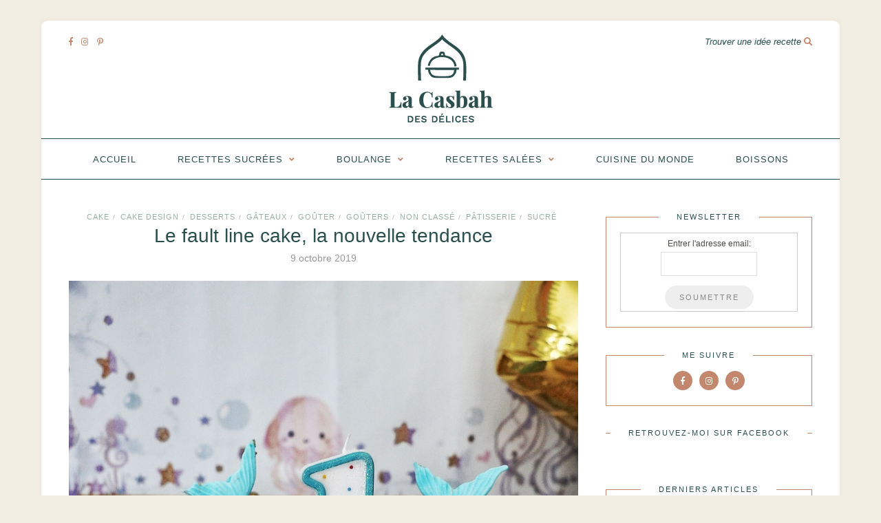

--- FILE ---
content_type: text/html; charset=UTF-8
request_url: https://lacasbahdesdelices.com/le-fault-line-cake-la-nouvelle-tendance/
body_size: 25500
content:
<!DOCTYPE html>
<html lang="fr-FR">
<head>
<script data-ad-client="ca-pub-5763856740266059" async src="https://pagead2.googlesyndication.com/pagead/js/adsbygoogle.js"></script>
	<meta charset="UTF-8">
	<meta http-equiv="X-UA-Compatible" content="IE=edge">
	<meta name="viewport" content="width=device-width, initial-scale=1">
	<script async custom-element="amp-auto-ads"
        src="https://cdn.ampproject.org/v0/amp-auto-ads-0.1.js">
</script>

	<link rel="profile" href="http://gmpg.org/xfn/11" />
	
	<link rel="pingback" href="https://lacasbahdesdelices.com/xmlrpc.php" />

	<script type="text/javascript">
/* <![CDATA[ */
(()=>{var e={};e.g=function(){if("object"==typeof globalThis)return globalThis;try{return this||new Function("return this")()}catch(e){if("object"==typeof window)return window}}(),function({ampUrl:n,isCustomizePreview:t,isAmpDevMode:r,noampQueryVarName:o,noampQueryVarValue:s,disabledStorageKey:i,mobileUserAgents:a,regexRegex:c}){if("undefined"==typeof sessionStorage)return;const d=new RegExp(c);if(!a.some((e=>{const n=e.match(d);return!(!n||!new RegExp(n[1],n[2]).test(navigator.userAgent))||navigator.userAgent.includes(e)})))return;e.g.addEventListener("DOMContentLoaded",(()=>{const e=document.getElementById("amp-mobile-version-switcher");if(!e)return;e.hidden=!1;const n=e.querySelector("a[href]");n&&n.addEventListener("click",(()=>{sessionStorage.removeItem(i)}))}));const g=r&&["paired-browsing-non-amp","paired-browsing-amp"].includes(window.name);if(sessionStorage.getItem(i)||t||g)return;const u=new URL(location.href),m=new URL(n);m.hash=u.hash,u.searchParams.has(o)&&s===u.searchParams.get(o)?sessionStorage.setItem(i,"1"):m.href!==u.href&&(window.stop(),location.replace(m.href))}({"ampUrl":"https:\/\/lacasbahdesdelices.com\/le-fault-line-cake-la-nouvelle-tendance\/?amp=1","noampQueryVarName":"noamp","noampQueryVarValue":"mobile","disabledStorageKey":"amp_mobile_redirect_disabled","mobileUserAgents":["Mobile","Android","Silk\/","Kindle","BlackBerry","Opera Mini","Opera Mobi"],"regexRegex":"^\\\/((?:.|\\n)+)\\\/([i]*)$","isCustomizePreview":false,"isAmpDevMode":false})})();
/* ]]> */
</script>
<title>Le fault line cake, la nouvelle tendance &#x2d; La Casbah des Delices</title>
	<style>img:is([sizes="auto" i], [sizes^="auto," i]) { contain-intrinsic-size: 3000px 1500px }</style>
	
<!-- The SEO Framework : par Sybre Waaijer -->
<meta name="robots" content="max-snippet:-1,max-image-preview:standard,max-video-preview:-1" />
<link rel="canonical" href="https://lacasbahdesdelices.com/le-fault-line-cake-la-nouvelle-tendance/" />
<meta name="description" content="Je continue &agrave; vous partager des recettes de l&rsquo;anniversaire de ma petite sir&egrave;ne avec le deuxi&egrave;me g&acirc;teau que j&rsquo;ai r&eacute;alis&eacute; pour l&rsquo;occasion. Apr&egrave;s le number cake&#8230;" />
<meta property="og:type" content="article" />
<meta property="og:locale" content="fr_FR" />
<meta property="og:site_name" content="La Casbah des Delices" />
<meta property="og:title" content="Le fault line cake, la nouvelle tendance &#x2d; La Casbah des Delices" />
<meta property="og:description" content="Je continue &agrave; vous partager des recettes de l&rsquo;anniversaire de ma petite sir&egrave;ne avec le deuxi&egrave;me g&acirc;teau que j&rsquo;ai r&eacute;alis&eacute; pour l&rsquo;occasion. Apr&egrave;s le number cake, voici le Fault line cake&#8230;" />
<meta property="og:url" content="https://lacasbahdesdelices.com/le-fault-line-cake-la-nouvelle-tendance/" />
<meta property="og:image" content="https://lacasbahdesdelices.com/wp-content/uploads/2019/10/20190914143444_IMG_8053-01.jpg" />
<meta property="og:image:width" content="1153" />
<meta property="og:image:height" content="1599" />
<meta property="og:image" content="https://lacasbahdesdelices.com/wp-content/uploads/2019/10/20190914143444_IMG_8053-01.jpg" />
<meta property="og:image" content="https://lacasbahdesdelices.com/wp-content/uploads/2019/10/20190914143540_IMG_8061-02.jpg" />
<meta property="og:image" content="https://lacasbahdesdelices.com/wp-content/uploads/2019/10/20190914144031_IMG_8093-01.jpg" />
<meta property="og:image" content="https://lacasbahdesdelices.com/wp-content/uploads/2019/10/Snapchat-1035929363.jpg" />
<meta property="og:image" content="https://lacasbahdesdelices.com/wp-content/uploads/2019/10/Snapchat-1042711384.jpg" />
<meta property="og:image" content="https://lacasbahdesdelices.com/wp-content/uploads/2019/10/IMG-20190915-WA0085.jpg" />
<meta property="article:published_time" content="2019-10-09T09:15:09+00:00" />
<meta property="article:modified_time" content="2019-10-09T09:17:47+00:00" />
<meta name="twitter:card" content="summary_large_image" />
<meta name="twitter:title" content="Le fault line cake, la nouvelle tendance &#x2d; La Casbah des Delices" />
<meta name="twitter:description" content="Je continue &agrave; vous partager des recettes de l&rsquo;anniversaire de ma petite sir&egrave;ne avec le deuxi&egrave;me g&acirc;teau que j&rsquo;ai r&eacute;alis&eacute; pour l&rsquo;occasion. Apr&egrave;s le number cake, voici le Fault line cake&#8230;" />
<meta name="twitter:image" content="https://lacasbahdesdelices.com/wp-content/uploads/2019/10/20190914143444_IMG_8053-01.jpg" />
<script type="application/ld+json">{"@context":"https://schema.org","@graph":[{"@type":"WebSite","@id":"https://lacasbahdesdelices.com/#/schema/WebSite","url":"https://lacasbahdesdelices.com/","name":"La Casbah des Delices","description":"Blog culinaire autour des traditions, des saveurs du Maghreb et d’ailleurs.","inLanguage":"fr-FR","potentialAction":{"@type":"SearchAction","target":{"@type":"EntryPoint","urlTemplate":"https://lacasbahdesdelices.com/search/{search_term_string}/"},"query-input":"required name=search_term_string"},"publisher":{"@type":"Organization","@id":"https://lacasbahdesdelices.com/#/schema/Organization","name":"La Casbah des Delices","url":"https://lacasbahdesdelices.com/","logo":{"@type":"ImageObject","url":"https://lacasbahdesdelices.com/wp-content/uploads/2025/04/cropped-favicon-la-casbah.png","contentUrl":"https://lacasbahdesdelices.com/wp-content/uploads/2025/04/cropped-favicon-la-casbah.png","width":512,"height":512,"contentSize":"104556"}}},{"@type":"WebPage","@id":"https://lacasbahdesdelices.com/le-fault-line-cake-la-nouvelle-tendance/","url":"https://lacasbahdesdelices.com/le-fault-line-cake-la-nouvelle-tendance/","name":"Le fault line cake, la nouvelle tendance &#x2d; La Casbah des Delices","description":"Je continue &agrave; vous partager des recettes de l&rsquo;anniversaire de ma petite sir&egrave;ne avec le deuxi&egrave;me g&acirc;teau que j&rsquo;ai r&eacute;alis&eacute; pour l&rsquo;occasion. Apr&egrave;s le number cake&#8230;","inLanguage":"fr-FR","isPartOf":{"@id":"https://lacasbahdesdelices.com/#/schema/WebSite"},"breadcrumb":{"@type":"BreadcrumbList","@id":"https://lacasbahdesdelices.com/#/schema/BreadcrumbList","itemListElement":[{"@type":"ListItem","position":1,"item":"https://lacasbahdesdelices.com/","name":"La Casbah des Delices"},{"@type":"ListItem","position":2,"item":"https://lacasbahdesdelices.com/category/non-classe/","name":"Catégorie : Non classé"},{"@type":"ListItem","position":3,"name":"Le fault line cake, la nouvelle tendance"}]},"potentialAction":{"@type":"ReadAction","target":"https://lacasbahdesdelices.com/le-fault-line-cake-la-nouvelle-tendance/"},"datePublished":"2019-10-09T09:15:09+00:00","dateModified":"2019-10-09T09:17:47+00:00","author":{"@type":"Person","@id":"https://lacasbahdesdelices.com/#/schema/Person/c890747c91a9b73322cdf40c27565d86","name":"Meriem"}}]}</script>
<!-- / The SEO Framework : par Sybre Waaijer | 16.72ms meta | 6.77ms boot -->

<link rel='dns-prefetch' href='//fonts.googleapis.com' />
<link rel='dns-prefetch' href='//www.googletagmanager.com' />
<link rel='dns-prefetch' href='//pagead2.googlesyndication.com' />
<link rel="alternate" type="application/rss+xml" title="La Casbah des Delices &raquo; Flux" href="https://lacasbahdesdelices.com/feed/" />
<link rel="alternate" type="application/rss+xml" title="La Casbah des Delices &raquo; Flux des commentaires" href="https://lacasbahdesdelices.com/comments/feed/" />
<link rel="alternate" type="application/rss+xml" title="La Casbah des Delices &raquo; Le fault line cake, la nouvelle tendance Flux des commentaires" href="https://lacasbahdesdelices.com/le-fault-line-cake-la-nouvelle-tendance/feed/" />
		<!-- This site uses the Google Analytics by ExactMetrics plugin v8.9.0 - Using Analytics tracking - https://www.exactmetrics.com/ -->
		<!-- Note: ExactMetrics is not currently configured on this site. The site owner needs to authenticate with Google Analytics in the ExactMetrics settings panel. -->
					<!-- No tracking code set -->
				<!-- / Google Analytics by ExactMetrics -->
		<script type="text/javascript">
/* <![CDATA[ */
window._wpemojiSettings = {"baseUrl":"https:\/\/s.w.org\/images\/core\/emoji\/15.0.3\/72x72\/","ext":".png","svgUrl":"https:\/\/s.w.org\/images\/core\/emoji\/15.0.3\/svg\/","svgExt":".svg","source":{"concatemoji":"https:\/\/lacasbahdesdelices.com\/wp-includes\/js\/wp-emoji-release.min.js?ver=6.7.4"}};
/*! This file is auto-generated */
!function(i,n){var o,s,e;function c(e){try{var t={supportTests:e,timestamp:(new Date).valueOf()};sessionStorage.setItem(o,JSON.stringify(t))}catch(e){}}function p(e,t,n){e.clearRect(0,0,e.canvas.width,e.canvas.height),e.fillText(t,0,0);var t=new Uint32Array(e.getImageData(0,0,e.canvas.width,e.canvas.height).data),r=(e.clearRect(0,0,e.canvas.width,e.canvas.height),e.fillText(n,0,0),new Uint32Array(e.getImageData(0,0,e.canvas.width,e.canvas.height).data));return t.every(function(e,t){return e===r[t]})}function u(e,t,n){switch(t){case"flag":return n(e,"\ud83c\udff3\ufe0f\u200d\u26a7\ufe0f","\ud83c\udff3\ufe0f\u200b\u26a7\ufe0f")?!1:!n(e,"\ud83c\uddfa\ud83c\uddf3","\ud83c\uddfa\u200b\ud83c\uddf3")&&!n(e,"\ud83c\udff4\udb40\udc67\udb40\udc62\udb40\udc65\udb40\udc6e\udb40\udc67\udb40\udc7f","\ud83c\udff4\u200b\udb40\udc67\u200b\udb40\udc62\u200b\udb40\udc65\u200b\udb40\udc6e\u200b\udb40\udc67\u200b\udb40\udc7f");case"emoji":return!n(e,"\ud83d\udc26\u200d\u2b1b","\ud83d\udc26\u200b\u2b1b")}return!1}function f(e,t,n){var r="undefined"!=typeof WorkerGlobalScope&&self instanceof WorkerGlobalScope?new OffscreenCanvas(300,150):i.createElement("canvas"),a=r.getContext("2d",{willReadFrequently:!0}),o=(a.textBaseline="top",a.font="600 32px Arial",{});return e.forEach(function(e){o[e]=t(a,e,n)}),o}function t(e){var t=i.createElement("script");t.src=e,t.defer=!0,i.head.appendChild(t)}"undefined"!=typeof Promise&&(o="wpEmojiSettingsSupports",s=["flag","emoji"],n.supports={everything:!0,everythingExceptFlag:!0},e=new Promise(function(e){i.addEventListener("DOMContentLoaded",e,{once:!0})}),new Promise(function(t){var n=function(){try{var e=JSON.parse(sessionStorage.getItem(o));if("object"==typeof e&&"number"==typeof e.timestamp&&(new Date).valueOf()<e.timestamp+604800&&"object"==typeof e.supportTests)return e.supportTests}catch(e){}return null}();if(!n){if("undefined"!=typeof Worker&&"undefined"!=typeof OffscreenCanvas&&"undefined"!=typeof URL&&URL.createObjectURL&&"undefined"!=typeof Blob)try{var e="postMessage("+f.toString()+"("+[JSON.stringify(s),u.toString(),p.toString()].join(",")+"));",r=new Blob([e],{type:"text/javascript"}),a=new Worker(URL.createObjectURL(r),{name:"wpTestEmojiSupports"});return void(a.onmessage=function(e){c(n=e.data),a.terminate(),t(n)})}catch(e){}c(n=f(s,u,p))}t(n)}).then(function(e){for(var t in e)n.supports[t]=e[t],n.supports.everything=n.supports.everything&&n.supports[t],"flag"!==t&&(n.supports.everythingExceptFlag=n.supports.everythingExceptFlag&&n.supports[t]);n.supports.everythingExceptFlag=n.supports.everythingExceptFlag&&!n.supports.flag,n.DOMReady=!1,n.readyCallback=function(){n.DOMReady=!0}}).then(function(){return e}).then(function(){var e;n.supports.everything||(n.readyCallback(),(e=n.source||{}).concatemoji?t(e.concatemoji):e.wpemoji&&e.twemoji&&(t(e.twemoji),t(e.wpemoji)))}))}((window,document),window._wpemojiSettings);
/* ]]> */
</script>
<link rel='stylesheet' id='sbr_styles-css' href='https://lacasbahdesdelices.com/wp-content/plugins/reviews-feed/assets/css/sbr-styles.css?ver=2.1.0' type='text/css' media='all' />
<link rel='stylesheet' id='sbi_styles-css' href='https://lacasbahdesdelices.com/wp-content/plugins/instagram-feed/css/sbi-styles.min.css?ver=6.9.1' type='text/css' media='all' />
<style id='wp-emoji-styles-inline-css' type='text/css'>

	img.wp-smiley, img.emoji {
		display: inline !important;
		border: none !important;
		box-shadow: none !important;
		height: 1em !important;
		width: 1em !important;
		margin: 0 0.07em !important;
		vertical-align: -0.1em !important;
		background: none !important;
		padding: 0 !important;
	}
</style>
<link rel='stylesheet' id='wp-block-library-css' href='https://lacasbahdesdelices.com/wp-includes/css/dist/block-library/style.min.css?ver=6.7.4' type='text/css' media='all' />
<style id='classic-theme-styles-inline-css' type='text/css'>
/*! This file is auto-generated */
.wp-block-button__link{color:#fff;background-color:#32373c;border-radius:9999px;box-shadow:none;text-decoration:none;padding:calc(.667em + 2px) calc(1.333em + 2px);font-size:1.125em}.wp-block-file__button{background:#32373c;color:#fff;text-decoration:none}
</style>
<style id='global-styles-inline-css' type='text/css'>
:root{--wp--preset--aspect-ratio--square: 1;--wp--preset--aspect-ratio--4-3: 4/3;--wp--preset--aspect-ratio--3-4: 3/4;--wp--preset--aspect-ratio--3-2: 3/2;--wp--preset--aspect-ratio--2-3: 2/3;--wp--preset--aspect-ratio--16-9: 16/9;--wp--preset--aspect-ratio--9-16: 9/16;--wp--preset--color--black: #000000;--wp--preset--color--cyan-bluish-gray: #abb8c3;--wp--preset--color--white: #ffffff;--wp--preset--color--pale-pink: #f78da7;--wp--preset--color--vivid-red: #cf2e2e;--wp--preset--color--luminous-vivid-orange: #ff6900;--wp--preset--color--luminous-vivid-amber: #fcb900;--wp--preset--color--light-green-cyan: #7bdcb5;--wp--preset--color--vivid-green-cyan: #00d084;--wp--preset--color--pale-cyan-blue: #8ed1fc;--wp--preset--color--vivid-cyan-blue: #0693e3;--wp--preset--color--vivid-purple: #9b51e0;--wp--preset--gradient--vivid-cyan-blue-to-vivid-purple: linear-gradient(135deg,rgba(6,147,227,1) 0%,rgb(155,81,224) 100%);--wp--preset--gradient--light-green-cyan-to-vivid-green-cyan: linear-gradient(135deg,rgb(122,220,180) 0%,rgb(0,208,130) 100%);--wp--preset--gradient--luminous-vivid-amber-to-luminous-vivid-orange: linear-gradient(135deg,rgba(252,185,0,1) 0%,rgba(255,105,0,1) 100%);--wp--preset--gradient--luminous-vivid-orange-to-vivid-red: linear-gradient(135deg,rgba(255,105,0,1) 0%,rgb(207,46,46) 100%);--wp--preset--gradient--very-light-gray-to-cyan-bluish-gray: linear-gradient(135deg,rgb(238,238,238) 0%,rgb(169,184,195) 100%);--wp--preset--gradient--cool-to-warm-spectrum: linear-gradient(135deg,rgb(74,234,220) 0%,rgb(151,120,209) 20%,rgb(207,42,186) 40%,rgb(238,44,130) 60%,rgb(251,105,98) 80%,rgb(254,248,76) 100%);--wp--preset--gradient--blush-light-purple: linear-gradient(135deg,rgb(255,206,236) 0%,rgb(152,150,240) 100%);--wp--preset--gradient--blush-bordeaux: linear-gradient(135deg,rgb(254,205,165) 0%,rgb(254,45,45) 50%,rgb(107,0,62) 100%);--wp--preset--gradient--luminous-dusk: linear-gradient(135deg,rgb(255,203,112) 0%,rgb(199,81,192) 50%,rgb(65,88,208) 100%);--wp--preset--gradient--pale-ocean: linear-gradient(135deg,rgb(255,245,203) 0%,rgb(182,227,212) 50%,rgb(51,167,181) 100%);--wp--preset--gradient--electric-grass: linear-gradient(135deg,rgb(202,248,128) 0%,rgb(113,206,126) 100%);--wp--preset--gradient--midnight: linear-gradient(135deg,rgb(2,3,129) 0%,rgb(40,116,252) 100%);--wp--preset--font-size--small: 13px;--wp--preset--font-size--medium: 20px;--wp--preset--font-size--large: 36px;--wp--preset--font-size--x-large: 42px;--wp--preset--spacing--20: 0.44rem;--wp--preset--spacing--30: 0.67rem;--wp--preset--spacing--40: 1rem;--wp--preset--spacing--50: 1.5rem;--wp--preset--spacing--60: 2.25rem;--wp--preset--spacing--70: 3.38rem;--wp--preset--spacing--80: 5.06rem;--wp--preset--shadow--natural: 6px 6px 9px rgba(0, 0, 0, 0.2);--wp--preset--shadow--deep: 12px 12px 50px rgba(0, 0, 0, 0.4);--wp--preset--shadow--sharp: 6px 6px 0px rgba(0, 0, 0, 0.2);--wp--preset--shadow--outlined: 6px 6px 0px -3px rgba(255, 255, 255, 1), 6px 6px rgba(0, 0, 0, 1);--wp--preset--shadow--crisp: 6px 6px 0px rgba(0, 0, 0, 1);}:where(.is-layout-flex){gap: 0.5em;}:where(.is-layout-grid){gap: 0.5em;}body .is-layout-flex{display: flex;}.is-layout-flex{flex-wrap: wrap;align-items: center;}.is-layout-flex > :is(*, div){margin: 0;}body .is-layout-grid{display: grid;}.is-layout-grid > :is(*, div){margin: 0;}:where(.wp-block-columns.is-layout-flex){gap: 2em;}:where(.wp-block-columns.is-layout-grid){gap: 2em;}:where(.wp-block-post-template.is-layout-flex){gap: 1.25em;}:where(.wp-block-post-template.is-layout-grid){gap: 1.25em;}.has-black-color{color: var(--wp--preset--color--black) !important;}.has-cyan-bluish-gray-color{color: var(--wp--preset--color--cyan-bluish-gray) !important;}.has-white-color{color: var(--wp--preset--color--white) !important;}.has-pale-pink-color{color: var(--wp--preset--color--pale-pink) !important;}.has-vivid-red-color{color: var(--wp--preset--color--vivid-red) !important;}.has-luminous-vivid-orange-color{color: var(--wp--preset--color--luminous-vivid-orange) !important;}.has-luminous-vivid-amber-color{color: var(--wp--preset--color--luminous-vivid-amber) !important;}.has-light-green-cyan-color{color: var(--wp--preset--color--light-green-cyan) !important;}.has-vivid-green-cyan-color{color: var(--wp--preset--color--vivid-green-cyan) !important;}.has-pale-cyan-blue-color{color: var(--wp--preset--color--pale-cyan-blue) !important;}.has-vivid-cyan-blue-color{color: var(--wp--preset--color--vivid-cyan-blue) !important;}.has-vivid-purple-color{color: var(--wp--preset--color--vivid-purple) !important;}.has-black-background-color{background-color: var(--wp--preset--color--black) !important;}.has-cyan-bluish-gray-background-color{background-color: var(--wp--preset--color--cyan-bluish-gray) !important;}.has-white-background-color{background-color: var(--wp--preset--color--white) !important;}.has-pale-pink-background-color{background-color: var(--wp--preset--color--pale-pink) !important;}.has-vivid-red-background-color{background-color: var(--wp--preset--color--vivid-red) !important;}.has-luminous-vivid-orange-background-color{background-color: var(--wp--preset--color--luminous-vivid-orange) !important;}.has-luminous-vivid-amber-background-color{background-color: var(--wp--preset--color--luminous-vivid-amber) !important;}.has-light-green-cyan-background-color{background-color: var(--wp--preset--color--light-green-cyan) !important;}.has-vivid-green-cyan-background-color{background-color: var(--wp--preset--color--vivid-green-cyan) !important;}.has-pale-cyan-blue-background-color{background-color: var(--wp--preset--color--pale-cyan-blue) !important;}.has-vivid-cyan-blue-background-color{background-color: var(--wp--preset--color--vivid-cyan-blue) !important;}.has-vivid-purple-background-color{background-color: var(--wp--preset--color--vivid-purple) !important;}.has-black-border-color{border-color: var(--wp--preset--color--black) !important;}.has-cyan-bluish-gray-border-color{border-color: var(--wp--preset--color--cyan-bluish-gray) !important;}.has-white-border-color{border-color: var(--wp--preset--color--white) !important;}.has-pale-pink-border-color{border-color: var(--wp--preset--color--pale-pink) !important;}.has-vivid-red-border-color{border-color: var(--wp--preset--color--vivid-red) !important;}.has-luminous-vivid-orange-border-color{border-color: var(--wp--preset--color--luminous-vivid-orange) !important;}.has-luminous-vivid-amber-border-color{border-color: var(--wp--preset--color--luminous-vivid-amber) !important;}.has-light-green-cyan-border-color{border-color: var(--wp--preset--color--light-green-cyan) !important;}.has-vivid-green-cyan-border-color{border-color: var(--wp--preset--color--vivid-green-cyan) !important;}.has-pale-cyan-blue-border-color{border-color: var(--wp--preset--color--pale-cyan-blue) !important;}.has-vivid-cyan-blue-border-color{border-color: var(--wp--preset--color--vivid-cyan-blue) !important;}.has-vivid-purple-border-color{border-color: var(--wp--preset--color--vivid-purple) !important;}.has-vivid-cyan-blue-to-vivid-purple-gradient-background{background: var(--wp--preset--gradient--vivid-cyan-blue-to-vivid-purple) !important;}.has-light-green-cyan-to-vivid-green-cyan-gradient-background{background: var(--wp--preset--gradient--light-green-cyan-to-vivid-green-cyan) !important;}.has-luminous-vivid-amber-to-luminous-vivid-orange-gradient-background{background: var(--wp--preset--gradient--luminous-vivid-amber-to-luminous-vivid-orange) !important;}.has-luminous-vivid-orange-to-vivid-red-gradient-background{background: var(--wp--preset--gradient--luminous-vivid-orange-to-vivid-red) !important;}.has-very-light-gray-to-cyan-bluish-gray-gradient-background{background: var(--wp--preset--gradient--very-light-gray-to-cyan-bluish-gray) !important;}.has-cool-to-warm-spectrum-gradient-background{background: var(--wp--preset--gradient--cool-to-warm-spectrum) !important;}.has-blush-light-purple-gradient-background{background: var(--wp--preset--gradient--blush-light-purple) !important;}.has-blush-bordeaux-gradient-background{background: var(--wp--preset--gradient--blush-bordeaux) !important;}.has-luminous-dusk-gradient-background{background: var(--wp--preset--gradient--luminous-dusk) !important;}.has-pale-ocean-gradient-background{background: var(--wp--preset--gradient--pale-ocean) !important;}.has-electric-grass-gradient-background{background: var(--wp--preset--gradient--electric-grass) !important;}.has-midnight-gradient-background{background: var(--wp--preset--gradient--midnight) !important;}.has-small-font-size{font-size: var(--wp--preset--font-size--small) !important;}.has-medium-font-size{font-size: var(--wp--preset--font-size--medium) !important;}.has-large-font-size{font-size: var(--wp--preset--font-size--large) !important;}.has-x-large-font-size{font-size: var(--wp--preset--font-size--x-large) !important;}
:where(.wp-block-post-template.is-layout-flex){gap: 1.25em;}:where(.wp-block-post-template.is-layout-grid){gap: 1.25em;}
:where(.wp-block-columns.is-layout-flex){gap: 2em;}:where(.wp-block-columns.is-layout-grid){gap: 2em;}
:root :where(.wp-block-pullquote){font-size: 1.5em;line-height: 1.6;}
</style>
<link rel='stylesheet' id='contact-form-7-css' href='https://lacasbahdesdelices.com/wp-content/plugins/contact-form-7/includes/css/styles.css?ver=6.1.3' type='text/css' media='all' />
<link rel='stylesheet' id='ctf_styles-css' href='https://lacasbahdesdelices.com/wp-content/plugins/custom-twitter-feeds/css/ctf-styles.min.css?ver=2.3.0' type='text/css' media='all' />
<link rel='stylesheet' id='solopine-recipe-card-css' href='https://lacasbahdesdelices.com/wp-content/plugins/solopine-recipe//solopine-recipe-card.css?ver=6.7.4' type='text/css' media='all' />
<link rel='stylesheet' id='SFSImainCss-css' href='https://lacasbahdesdelices.com/wp-content/plugins/ultimate-social-media-icons/css/sfsi-style.css?ver=2.9.5' type='text/css' media='all' />
<link rel='stylesheet' id='wp-postratings-css' href='https://lacasbahdesdelices.com/wp-content/plugins/wp-postratings/css/postratings-css.css?ver=1.91.2' type='text/css' media='all' />
<link rel='stylesheet' id='cff-css' href='https://lacasbahdesdelices.com/wp-content/plugins/custom-facebook-feed/assets/css/cff-style.min.css?ver=4.3.0' type='text/css' media='all' />
<link rel='stylesheet' id='sb-font-awesome-css' href='https://lacasbahdesdelices.com/wp-content/plugins/custom-facebook-feed/assets/css/font-awesome.min.css?ver=4.7.0' type='text/css' media='all' />
<link rel='stylesheet' id='sprout_spoon_style-css' href='https://lacasbahdesdelices.com/wp-content/themes/sprout-spoon/style.css?ver=6.7.4' type='text/css' media='all' />
<link rel='stylesheet' id='fontawesome-css-css' href='https://lacasbahdesdelices.com/wp-content/themes/sprout-spoon/css/fontawesome-all.min.css?ver=6.7.4' type='text/css' media='all' />
<link rel='stylesheet' id='bxslider-css-css' href='https://lacasbahdesdelices.com/wp-content/themes/sprout-spoon/css/jquery.bxslider.css?ver=6.7.4' type='text/css' media='all' />
<link rel='stylesheet' id='sprout_spoon_respon-css' href='https://lacasbahdesdelices.com/wp-content/themes/sprout-spoon/css/responsive.css?ver=6.7.4' type='text/css' media='all' />
<link crossorigin="anonymous" rel='stylesheet' id='solopine-fonts-css' href='//fonts.googleapis.com/css?family=Source+Sans+Pro%3A400%2C600%2C700%2C400italic%2C700italic%7CCrimson+Text%3A400%2C700%2C700italic%2C400italic%26subset%3Dlatin%2Clatin-ext&#038;ver=1.0.0' type='text/css' media='all' />
<script type="text/javascript" src="https://lacasbahdesdelices.com/wp-includes/js/jquery/jquery.min.js?ver=3.7.1" id="jquery-core-js"></script>
<script type="text/javascript" src="https://lacasbahdesdelices.com/wp-includes/js/jquery/jquery-migrate.min.js?ver=3.4.1" id="jquery-migrate-js"></script>
<link rel="https://api.w.org/" href="https://lacasbahdesdelices.com/wp-json/" /><link rel="alternate" title="JSON" type="application/json" href="https://lacasbahdesdelices.com/wp-json/wp/v2/posts/2596" /><link rel="EditURI" type="application/rsd+xml" title="RSD" href="https://lacasbahdesdelices.com/xmlrpc.php?rsd" />
<link rel="alternate" title="oEmbed (JSON)" type="application/json+oembed" href="https://lacasbahdesdelices.com/wp-json/oembed/1.0/embed?url=https%3A%2F%2Flacasbahdesdelices.com%2Fle-fault-line-cake-la-nouvelle-tendance%2F" />
<link rel="alternate" title="oEmbed (XML)" type="text/xml+oembed" href="https://lacasbahdesdelices.com/wp-json/oembed/1.0/embed?url=https%3A%2F%2Flacasbahdesdelices.com%2Fle-fault-line-cake-la-nouvelle-tendance%2F&#038;format=xml" />
<meta name="generator" content="Site Kit by Google 1.165.0" />    <style type="text/css">
	
																																								    </style>
    <meta name="follow.[base64]" content="a8PuszRPKGmLGYEDSzHy"/><link rel="alternate" type="text/html" media="only screen and (max-width: 640px)" href="https://lacasbahdesdelices.com/le-fault-line-cake-la-nouvelle-tendance/?amp=1">    <style type="text/css">
	
		#header { padding-top:20px; padding-bottom:20px; }
		body { background-color:#f2eee3; }												
		#wrapper { margin-top:px; }				#wrapper { border-radius:px; }
		#header { border-radius:px px 0 0; }
						
												
		#top-social a { color:#c2876d; }		#top-social a:hover { color:#2a4f4d; }		
				#top-search input { color:#2a4f4d; }
		#top-search ::-webkit-input-placeholder { color:#2a4f4d; }
		#top-search ::-moz-placeholder { color: #2a4f4d; }
		#top-search :-ms-input-placeholder { color: #2a4f4d; }
				#top-search i { color:#c2876d; }		
				#navigation { border-color:#2a4f4d; }		#nav-wrapper .menu li a { color:#2a4f4d; }		#nav-wrapper .menu li.current-menu-item a, #nav-wrapper .menu li > a:hover { color:#c2876d }		#nav-wrapper .menu > li.menu-item-has-children > a:after { color:#c2876d; }						#nav-wrapper ul.menu ul a, #nav-wrapper .menu ul ul a { color:#2a4f4d; }				#nav-wrapper ul.menu ul a:hover, #nav-wrapper .menu ul ul a:hover { color:#c2876d ; }		
		.slicknav_menu .slicknav_icon-bar { background-color:#c2876d; }						.slicknav_nav a { color:#2a4f4d; }		.slicknav_nav a:hover { color:#c2876d; }				#mobile-social a { color:#c2876d; }		#mobile-social a:hover { color:#2a4f4d; }		
						.feat-overlay { background-color:rgba(42,79,77,0.4); }		.feat-item:hover .feat-overlay { background-color:rgba(42,79,77,0.72); }								
		.widget, .widget-title:before, .widget-title:after { border-color:#c2876d; }		.widget-title { color:#2a4f4d; }		.social-widget i { background:#c2876d; }		.social-widget i { color:#ffffff; }		
		#footer-social a { color:#c2876d; }		#footer-social a:hover { color:#2a4f4d; }						
		.post-header h2 a, .post-header h1 { color:#2a4f4d; }		.post-header .cat a { color:#98b2a1; }		.post-entry p { color:#2a4f4d; }		.post-entry h1, .post-entry h2, .post-entry h3, .post-entry h4, .post-entry h5, .post-entry h6 { color:#2a4f4d; }		.more-link { color:#c2876d; }		.post-share a { color:#c2876d; }		.post-share a:hover { color:#2a4f4d; }		.meta-comments a { color:#c2876d; }		.meta-comments a:hover { color:#2a4f4d; }				.post-tags a, .widget .tagcloud a { color:#2a4f4d; }						
				.subscribe-box h4 { color:#333333; }						.subscribe-box ::-webkit-input-placeholder, .subscribe-box input { color:#999999; }						.subscribe-box input[type=submit]:hover { background:#2a4f4d; }				
										
		a { color:#c2876d; }		.widget .tagcloud a:hover { background:#c2876d; }		
				
    </style>
    
<!-- Balises Meta Google AdSense ajoutées par Site Kit -->
<meta name="google-adsense-platform-account" content="ca-host-pub-2644536267352236">
<meta name="google-adsense-platform-domain" content="sitekit.withgoogle.com">
<!-- Fin des balises Meta End Google AdSense ajoutées par Site Kit -->
<link rel="amphtml" href="https://lacasbahdesdelices.com/le-fault-line-cake-la-nouvelle-tendance/?amp=1">
<!-- Extrait Google AdSense ajouté par Site Kit -->
<script type="text/javascript" async="async" src="https://pagead2.googlesyndication.com/pagead/js/adsbygoogle.js?client=ca-pub-5763856740266059&amp;host=ca-host-pub-2644536267352236" crossorigin="anonymous"></script>

<!-- End Google AdSense snippet added by Site Kit -->
<style>#amp-mobile-version-switcher{left:0;position:absolute;width:100%;z-index:100}#amp-mobile-version-switcher>a{background-color:#444;border:0;color:#eaeaea;display:block;font-family:-apple-system,BlinkMacSystemFont,Segoe UI,Roboto,Oxygen-Sans,Ubuntu,Cantarell,Helvetica Neue,sans-serif;font-size:16px;font-weight:600;padding:15px 0;text-align:center;-webkit-text-decoration:none;text-decoration:none}#amp-mobile-version-switcher>a:active,#amp-mobile-version-switcher>a:focus,#amp-mobile-version-switcher>a:hover{-webkit-text-decoration:underline;text-decoration:underline}</style><link rel="icon" href="https://lacasbahdesdelices.com/wp-content/uploads/2025/04/cropped-favicon-la-casbah-32x32.png" sizes="32x32" />
<link rel="icon" href="https://lacasbahdesdelices.com/wp-content/uploads/2025/04/cropped-favicon-la-casbah-192x192.png" sizes="192x192" />
<link rel="apple-touch-icon" href="https://lacasbahdesdelices.com/wp-content/uploads/2025/04/cropped-favicon-la-casbah-180x180.png" />
<meta name="msapplication-TileImage" content="https://lacasbahdesdelices.com/wp-content/uploads/2025/04/cropped-favicon-la-casbah-270x270.png" />
	
</head>

<body class="post-template-default single single-post postid-2596 single-format-standard sfsi_actvite_theme_default">
	<amp-auto-ads type="adsense"
        data-ad-client="ca-pub-5763856740266059">
</amp-auto-ads>
	
	<div id="wrapper">
	
		<header id="header">
		
			<div class="container">
				
								<div id="top-social">
					<a href="http://facebook.com/La-Casbah-des-D%C3%A9lices-1419511894929479/" target="_blank"><i class="fab fa-facebook-f"></i></a>										<a href="http://instagram.com/la_casbah_des_delices" target="_blank"><i class="fab fa-instagram"></i></a>					<a href="http://pinterest.com/https://pin.it/14CgYkL" target="_blank"><i class="fab fa-pinterest-p"></i></a>																																																						</div>
								
			<div id="logo">
					<img src="https://lacasbahdesdelices.com/wp-content/uploads/2025/04/logo-color-casbah-des-delices.png" alt="Logo" class="logo"; >
				
				</div>
				
								<div id="top-search">
					<form role="search" method="get" id="searchform" action="https://lacasbahdesdelices.com/">
		<input type="text" placeholder="Trouver une idée recette..." name="s" id="s" />
		<i class="fas fa-search"></i>
</form>				</div>
							
			</div>
		
		</header>
		
		<nav id="navigation">
			
			<div class="container">
				
				<div id="nav-wrapper">
					<ul id="menu-menu-1" class="menu"><li id="menu-item-1485" class="menu-item menu-item-type-custom menu-item-object-custom menu-item-home menu-item-1485"><a href="https://lacasbahdesdelices.com/">Accueil</a></li>
<li id="menu-item-1494" class="menu-item menu-item-type-custom menu-item-object-custom menu-item-has-children menu-item-1494"><a href="#">Recettes Sucrées</a>
<ul class="sub-menu">
	<li id="menu-item-1495" class="menu-item menu-item-type-taxonomy menu-item-object-category current-post-ancestor current-menu-parent current-post-parent menu-item-1495"><a href="https://lacasbahdesdelices.com/category/cake/">Cakes</a></li>
	<li id="menu-item-1496" class="menu-item menu-item-type-taxonomy menu-item-object-category current-post-ancestor current-menu-parent current-post-parent menu-item-1496"><a href="https://lacasbahdesdelices.com/category/gateaux/">Gâteaux</a></li>
</ul>
</li>
<li id="menu-item-1497" class="menu-item menu-item-type-custom menu-item-object-custom menu-item-has-children menu-item-1497"><a href="#">Boulange</a>
<ul class="sub-menu">
	<li id="menu-item-1498" class="menu-item menu-item-type-taxonomy menu-item-object-category menu-item-1498"><a href="https://lacasbahdesdelices.com/category/viennoiserie/">Viennoiseries</a></li>
	<li id="menu-item-1501" class="menu-item menu-item-type-taxonomy menu-item-object-category menu-item-1501"><a href="https://lacasbahdesdelices.com/category/pain/">Pains</a></li>
</ul>
</li>
<li id="menu-item-1502" class="menu-item menu-item-type-custom menu-item-object-custom menu-item-has-children menu-item-1502"><a href="#">Recettes Salées</a>
<ul class="sub-menu">
	<li id="menu-item-1503" class="menu-item menu-item-type-taxonomy menu-item-object-category menu-item-1503"><a href="https://lacasbahdesdelices.com/category/aperitif/">Apéritifs</a></li>
	<li id="menu-item-1504" class="menu-item menu-item-type-taxonomy menu-item-object-category menu-item-1504"><a href="https://lacasbahdesdelices.com/category/plats/">Plats</a></li>
	<li id="menu-item-1505" class="menu-item menu-item-type-taxonomy menu-item-object-category menu-item-1505"><a href="https://lacasbahdesdelices.com/category/entree/">Entrées</a></li>
	<li id="menu-item-1507" class="menu-item menu-item-type-taxonomy menu-item-object-category menu-item-1507"><a href="https://lacasbahdesdelices.com/category/riz/">Riz</a></li>
	<li id="menu-item-1508" class="menu-item menu-item-type-taxonomy menu-item-object-category menu-item-1508"><a href="https://lacasbahdesdelices.com/category/quiches-pizzas/">Quiches-Pizzas</a></li>
</ul>
</li>
<li id="menu-item-1509" class="menu-item menu-item-type-taxonomy menu-item-object-category menu-item-1509"><a href="https://lacasbahdesdelices.com/category/cuisine-du-monde/">Cuisine du monde</a></li>
<li id="menu-item-1933" class="menu-item menu-item-type-taxonomy menu-item-object-category menu-item-1933"><a href="https://lacasbahdesdelices.com/category/boissons/">Boissons</a></li>
</ul>				</div>
				
				<div class="menu-mobile"></div>
				
					<div id="mobile-social">
					
					<a href="http://facebook.com/La-Casbah-des-D%C3%A9lices-1419511894929479/" target="_blank"><i class="fab fa-facebook-f"></i></a>										<a href="http://instagram.com/la_casbah_des_delices" target="_blank"><i class="fab fa-instagram"></i></a>					<a href="http://pinterest.com/https://pin.it/14CgYkL" target="_blank"><i class="fab fa-pinterest-p"></i></a>																																																		
					</div>
				
			</div>
			
		</nav>	
		
	<div class="container">
		
		<div id="content">
		
			<div id="main" >
			
								
					<article id="post-2596" class="post-2596 post type-post status-publish format-standard has-post-thumbnail hentry category-cake category-cake-design category-desserts category-gateaux category-gouter category-gouters category-non-classe category-patisserie category-sucre">
	
	<div class="post-header">
		
				<span class="cat"><a href="https://lacasbahdesdelices.com/category/cake/" rel="category tag">cake</a><span>/</span> <a href="https://lacasbahdesdelices.com/category/cake-design/" rel="category tag">Cake Design</a><span>/</span> <a href="https://lacasbahdesdelices.com/category/desserts/" rel="category tag">Desserts</a><span>/</span> <a href="https://lacasbahdesdelices.com/category/gateaux/" rel="category tag">Gâteaux</a><span>/</span> <a href="https://lacasbahdesdelices.com/category/gouter/" rel="category tag">goûter</a><span>/</span> <a href="https://lacasbahdesdelices.com/category/gouters/" rel="category tag">goûters</a><span>/</span> <a href="https://lacasbahdesdelices.com/category/non-classe/" rel="category tag">Non classé</a><span>/</span> <a href="https://lacasbahdesdelices.com/category/patisserie/" rel="category tag">pâtisserie</a><span>/</span> <a href="https://lacasbahdesdelices.com/category/sucre/" rel="category tag">Sucré</a></span>
				
					<h1 class="entry-title">Le fault line cake, la nouvelle tendance</h1>
				
					<span class="title-date"><a href="https://lacasbahdesdelices.com/le-fault-line-cake-la-nouvelle-tendance/"><span class="published">9 octobre 2019</span></a></span>
				
	</div>
	
			
								
		
	<div class="post-entry">
		
				
			<h2><img fetchpriority="high" decoding="async" class="alignnone wp-image-2602 size-full" src="https://lacasbahdesdelices.com/wp-content/uploads/2019/10/20190914143444_IMG_8053-01.jpg" alt="" width="1153" height="1599" srcset="https://lacasbahdesdelices.com/wp-content/uploads/2019/10/20190914143444_IMG_8053-01.jpg 1153w, https://lacasbahdesdelices.com/wp-content/uploads/2019/10/20190914143444_IMG_8053-01-216x300.jpg 216w, https://lacasbahdesdelices.com/wp-content/uploads/2019/10/20190914143444_IMG_8053-01-768x1065.jpg 768w, https://lacasbahdesdelices.com/wp-content/uploads/2019/10/20190914143444_IMG_8053-01-738x1024.jpg 738w, https://lacasbahdesdelices.com/wp-content/uploads/2019/10/20190914143444_IMG_8053-01-1080x1498.jpg 1080w" sizes="(max-width: 1153px) 100vw, 1153px" /> Salam Alaykoum / Bonjour tout le monde</h2>
<p>Je continue à vous partager des recettes de l&rsquo;anniversaire de ma petite sirène avec le deuxième gâteau que j&rsquo;ai réalisé pour l&rsquo;occasion. Après le <a href="https://lacasbahdesdelices.com/number-cake-anniversaire-sirene/">number cake</a>, voici le Fault line cake, un gâteau tendance actuellement. Si vous êtes branchés réseaux sociaux vous avez surement du l&rsquo;apercevoir et admirer les nombreuses vidéos de sa réalisation.</p>
<p>Le fault line cake veut dire grossomodo « fausse ligne », ce qui se traduit par le fait que nous avons l&rsquo;impression de deviner ce qui se cache à l&rsquo;intérieur du gâteau, on peut dire que c&rsquo;est un joli trompe l&rsquo;oeil.</p>
<p>Le principe est simple, c&rsquo;est un gâteau haut recouvert de crème ou glaçage comme à l&rsquo;accoutumé, avec une couche de crème au beurre au centre qui va permettre de fixer les sprinkles (billes en sucre), des paillettes alimentaires etc&#8230; ou encore des fruits, des fleurs, des macarons, mais pour ces derniers la technique est plus complexe car il faut préparer 2 cakes de taille différentes (celui du milieu plus petit que la base et le haut) ou alors venir creuser un côté pour y mettre le décor (macarons par exemple).</p>
<p>Ensuite on applique une couche de crème sur le dessus et le dessous de la ligne faite au centre. On lisse alors les côtés sans toucher au centre afin d&rsquo;avoir cet effet de lignes non finie. On finit en peinturlurant les lignes pour donner un côté fini et sophistiqué, avec de la peinture alimentaire, dorée pour moi.</p>
<p>En tout cas les idées ne manquent pas sur la toile. Ce qu&rsquo;il faut retenir c&rsquo;est que ce cake est déclinable à l&rsquo;infini selon vos envies, à vous de laisser votre imagination s&rsquo;exprimer.</p>
<p>J&rsquo;avais flashé sur les modèles à base de macarons mais un peu long, et pour l&rsquo;anniversaire de ma fille je voulais rester dans le thème, du coup je suis allée au plus simple en y mettant des sprinkles et des queues de sirène faites avec de la pâte à sucre et un moule queue de sirène.</p>
<p>Pour la base du gâteau je reste fidèle à mon moelleux sponge cake <a href="https://lacasbahdesdelices.com/naked-cake-aux-fraises/">ICI</a>, et pour le fourrage une chantilly mascarpone pour la légèreté, et des fruits rouges pour la gourmandise. De la crème au beurre à la meringue suisse (<a href="https://lacasbahdesdelices.com/2014-10-octobre-rose-molly-cake-et-swiss-buttercream-rose/">swiss buttercream</a>) pour le dessus et l&rsquo;effet fault line.</p>
<p><img decoding="async" class="alignnone wp-image-2604 size-full" src="https://lacasbahdesdelices.com/wp-content/uploads/2019/10/20190914143540_IMG_8061-02.jpg" alt="" width="1066" height="1600" srcset="https://lacasbahdesdelices.com/wp-content/uploads/2019/10/20190914143540_IMG_8061-02.jpg 1066w, https://lacasbahdesdelices.com/wp-content/uploads/2019/10/20190914143540_IMG_8061-02-200x300.jpg 200w, https://lacasbahdesdelices.com/wp-content/uploads/2019/10/20190914143540_IMG_8061-02-768x1153.jpg 768w, https://lacasbahdesdelices.com/wp-content/uploads/2019/10/20190914143540_IMG_8061-02-682x1024.jpg 682w" sizes="(max-width: 1066px) 100vw, 1066px" /></p>
<h2>Ingrédients pour 12 parts  :</h2>
<p><u><strong>Pour le sponge cake :</strong></u></p>
<ul>
<li>8 oeufs</li>
<li>230 gr de sucre</li>
<li>15 gr de levure chimique</li>
<li>300 gr de farine</li>
<li>300 gr de fruits rouges</li>
<li>Peinture alimentaire dorée</li>
<li>sprinkles couleur pastel</li>
</ul>
<p><u><strong>Pour la chantilly vanille mascarpone :</strong></u></p>
<ul>
<li>400 gr de mascarpone</li>
<li>200 gr de crème liquide entière à 30% de MG</li>
<li>4 cuillères à soupe de sucre glace (ou sucre semoule)</li>
<li>1 gousse de vanille (facultatif)</li>
</ul>
<p><span style="text-decoration: underline;"><strong>Pour le sirop :</strong></span></p>
<ul>
<li>150 gr de sucre</li>
<li>150 gr d’eau</li>
</ul>
<p><span style="text-decoration: underline;"><strong>Pour la swiss buttercream :</strong></span></p>
<ul>
<li>5 blancs d’œuf</li>
<li>160 g de sucre en poudre</li>
<li>1 pincée de sel</li>
<li>285 g de beurre à température ambiante, coupé en petits dés</li>
<li>colorant gel bleu</li>
</ul>
<p><img decoding="async" class="alignnone wp-image-2603 size-full" src="https://lacasbahdesdelices.com/wp-content/uploads/2019/10/20190914144031_IMG_8093-01.jpg" alt="" width="1066" height="1600" srcset="https://lacasbahdesdelices.com/wp-content/uploads/2019/10/20190914144031_IMG_8093-01.jpg 1066w, https://lacasbahdesdelices.com/wp-content/uploads/2019/10/20190914144031_IMG_8093-01-200x300.jpg 200w, https://lacasbahdesdelices.com/wp-content/uploads/2019/10/20190914144031_IMG_8093-01-768x1153.jpg 768w, https://lacasbahdesdelices.com/wp-content/uploads/2019/10/20190914144031_IMG_8093-01-682x1024.jpg 682w" sizes="(max-width: 1066px) 100vw, 1066px" /></p>
<h2>Préparation :</h2>
<p><u><strong>La veille :</strong></u></p>
<p>Séparez les blancs des jaunes.</p>
<p>Beurrez et chemisez un moule de 15 cm de diamètre sur 10 cm de hauteur (j’utilise le moule PME). Laissez le papier dépasser de 10 cm pour éviter que le mélange ne coule à la cuisson, puis elle sera bien haute.</p>
<p>Dans la cuve de votre robot montez les blancs en neige. Ajoutez le sucre en 3 fois jusqu’à obtenir une meringue lisse et brillante.</p>
<p>Ajoutez les jaunes d’oeufs puis battre à 2ème vitesse environ 5 minutes.</p>
<p>Incorporez la farine et la levure puis battez encore quelques minutes à petite vitesse. Vous devez obtenir un mélange mousseux, lisse et brillant.</p>
<p>Transvasez la pâte dans le moule puis enfourner à 160°C pendant environ 1h. Plantez un pic à brochette pour vérifier la cuisson de votre génoise, si celui ci ressort sec sortez le. La génoise doit avoir une belle couleur dorée.</p>
<p>Laissez la tiédir avant de démouler. Déposez la sur une grille jusqu’à complet refroidissement puis filmez la et place au frais jusqu’au lendemain.</p>
<p>A l’aide d’un couteau scie ou d’un découpe génoise, découpez la en 4 disques de même taille. Je place la lame de mon découpe génoise sur le 4ème rang.</p>
<p><img loading="lazy" decoding="async" class="alignnone wp-image-2600 size-full" src="https://lacasbahdesdelices.com/wp-content/uploads/2019/10/Snapchat-1035929363.jpg" alt="" width="1080" height="1920" srcset="https://lacasbahdesdelices.com/wp-content/uploads/2019/10/Snapchat-1035929363.jpg 1080w, https://lacasbahdesdelices.com/wp-content/uploads/2019/10/Snapchat-1035929363-169x300.jpg 169w, https://lacasbahdesdelices.com/wp-content/uploads/2019/10/Snapchat-1035929363-768x1365.jpg 768w, https://lacasbahdesdelices.com/wp-content/uploads/2019/10/Snapchat-1035929363-576x1024.jpg 576w" sizes="auto, (max-width: 1080px) 100vw, 1080px" /> <img loading="lazy" decoding="async" class="alignnone wp-image-2599 size-full" src="https://lacasbahdesdelices.com/wp-content/uploads/2019/10/Snapchat-1042711384.jpg" alt="" width="1080" height="1920" srcset="https://lacasbahdesdelices.com/wp-content/uploads/2019/10/Snapchat-1042711384.jpg 1080w, https://lacasbahdesdelices.com/wp-content/uploads/2019/10/Snapchat-1042711384-169x300.jpg 169w, https://lacasbahdesdelices.com/wp-content/uploads/2019/10/Snapchat-1042711384-768x1365.jpg 768w, https://lacasbahdesdelices.com/wp-content/uploads/2019/10/Snapchat-1042711384-576x1024.jpg 576w" sizes="auto, (max-width: 1080px) 100vw, 1080px" /></p>
<p>Préparez le sirop en portant à ébullition l’eau et le sucre.</p>
<p><strong>Pour la chantilly mascarpone :</strong></p>
<p>Dans la cuve de votre robot ou un saladier, battez le mascarpone et la crème en chantilly, en ajoutant les graines d’une gousse de vanille si vous le souhaitez. Dés que le mélange se tient bien cessez de battre pour éviter de trancher la chantilly. Mettre dans une poche à douille munie de la douille de votre choix. J’ai utilisé une douille unie 14 mm de diamètre.</p>
<p><strong>Pour la crème au beurre :</strong></p>
<p>Dans le bol de votre robot (si il est résistant à la chaleur, de type KitchenAid par exemple, sinon prenez un saladier) mélangez les blancs d’œufs, le sucre.</p>
<p>Dans une casserole, portez l&rsquo;eau à ébullition et placez dessus votre bol du robot.</p>
<p>Fouettez vivement pendant 3 à 5 minutes les blancs d&rsquo;oeufs et le sucre.</p>
<p>Le sucre doit complètement se dissoudre et le mélange atteindre 60°. Si vous n&rsquo;avez pas de thermomètre touchez avec vos doigts afin de vérifier que le sucre est bien dissout.</p>
<p>Placez ensuite votre bol sur le robot et fouettez à vitesse maximale jusqu&rsquo;à ce qu&rsquo;il refroidisse.L&rsquo;opération dure environ 10 minutes, et vous devez obtenir une meringue bien brillante et aérienne. Le bol du robot ne doit pas être chaud si vous placez vos mains dessus. S&rsquo;il est encore chaud continuez de battre.</p>
<p>N&rsquo;hésitez pas à racler les parois avec une maryse pour que le mélange soit homogène.</p>
<p>Pour que le glaçage soit réussi, la meringue suisse et le beurre doivent être tous les deux à la même température. Remplacez le fouet du robot par la feuille et incorporez le beurre à basse vitesse, un morceau à la fois, jusqu’à ce que tout soit bien incorporé.</p>
<p>Le glaçage va commencer à devenir granuleux mais c&rsquo;est normal, continuez de battre à vitesse maximale. Raclez les bords de temps en temps afin d&rsquo;obtenir une crème homogène. Ajoutez le colorant par petites gouttes pour avoir un bleu pastel.</p>
<p><strong>Montage :</strong></p>
<p>Posez le premier disque de génoise sur votre plat de présentation. Imbibez généreusement de sirop. Pochez votre chantilly mascarpone sur le disque puis déposez généreusement vos fruits rouges sur le centre. Répétez l’opération avec les autres disques. Glacez ensuite votre gâteau de crème au beurre bleu pastel de façon lisse pour constituer une base, en prenant soin de bien racler pour avoir une uniformité.</p>
<p>Réservez au frais toute une nuit.</p>
<p><span style="text-decoration: underline;"><strong>Le jour J :</strong></span></p>
<p>Mettez une couche de crème au beurre bleu pastel au centre puis déposez vos sprinkles sur le pourtour.</p>
<p>Ajoutez du colorant bleu jusqu&rsquo;à obtenir un bleu vif (bleu océan) qui servira pour le reste du gâteau.</p>
<p>Ajoutez la crème bleu océan dans une poche munie d&rsquo;une douille unie et procédez à la décoration pour l&rsquo;effet fault line.</p>
<div id="attachment_2613" style="width: 1210px" class="wp-caption aligncenter"><img loading="lazy" decoding="async" aria-describedby="caption-attachment-2613" class="wp-image-2613 size-full" src="https://lacasbahdesdelices.com/wp-content/uploads/2019/10/IMG-20190915-WA0085.jpg" alt="" width="1200" height="1600" srcset="https://lacasbahdesdelices.com/wp-content/uploads/2019/10/IMG-20190915-WA0085.jpg 1200w, https://lacasbahdesdelices.com/wp-content/uploads/2019/10/IMG-20190915-WA0085-225x300.jpg 225w, https://lacasbahdesdelices.com/wp-content/uploads/2019/10/IMG-20190915-WA0085-768x1024.jpg 768w, https://lacasbahdesdelices.com/wp-content/uploads/2019/10/IMG-20190915-WA0085-1080x1440.jpg 1080w" sizes="auto, (max-width: 1200px) 100vw, 1200px" /><p id="caption-attachment-2613" class="wp-caption-text">Désolée je n&rsquo;ai pas pris plus de photos pour vous montrer chaque étape</p></div>
<p>Déposez plus de crème sur le dessus et le dessous de la ligne centrale sans la toucher. Lissez alors les lignes du dessus et du dessous pour avoir quelque chose de net. Finissez en peinturlurant de peinture dorée alimentaire. Décorez selon votre thème.</p>
<p>Réservez au frais si vous ne le dégustez pas tout de suite, mais attention les décors en pâte à sucre ne se mettent pas au frais, posez les au dernier moment avant dégustation.</p>
<p><img loading="lazy" decoding="async" class="alignnone wp-image-2605 size-full" src="https://lacasbahdesdelices.com/wp-content/uploads/2019/10/20190914145555_IMG_8170-01.jpg" alt="" width="976" height="1024" srcset="https://lacasbahdesdelices.com/wp-content/uploads/2019/10/20190914145555_IMG_8170-01.jpg 976w, https://lacasbahdesdelices.com/wp-content/uploads/2019/10/20190914145555_IMG_8170-01-286x300.jpg 286w, https://lacasbahdesdelices.com/wp-content/uploads/2019/10/20190914145555_IMG_8170-01-768x806.jpg 768w" sizes="auto, (max-width: 976px) 100vw, 976px" /></p>
<h2><em>Bonne dégustation !</em></h2>
<p><img loading="lazy" decoding="async" class="alignnone wp-image-2606 size-full" src="https://lacasbahdesdelices.com/wp-content/uploads/2019/10/20190914150213_IMG_8190-01.jpg" alt="" width="1066" height="1600" srcset="https://lacasbahdesdelices.com/wp-content/uploads/2019/10/20190914150213_IMG_8190-01.jpg 1066w, https://lacasbahdesdelices.com/wp-content/uploads/2019/10/20190914150213_IMG_8190-01-200x300.jpg 200w, https://lacasbahdesdelices.com/wp-content/uploads/2019/10/20190914150213_IMG_8190-01-768x1153.jpg 768w, https://lacasbahdesdelices.com/wp-content/uploads/2019/10/20190914150213_IMG_8190-01-682x1024.jpg 682w" sizes="auto, (max-width: 1066px) 100vw, 1066px" /> <img loading="lazy" decoding="async" class="alignnone wp-image-2607 size-full" src="https://lacasbahdesdelices.com/wp-content/uploads/2019/10/20190914150124_IMG_8186-01.jpg" alt="" width="1383" height="1050" srcset="https://lacasbahdesdelices.com/wp-content/uploads/2019/10/20190914150124_IMG_8186-01.jpg 1383w, https://lacasbahdesdelices.com/wp-content/uploads/2019/10/20190914150124_IMG_8186-01-300x228.jpg 300w, https://lacasbahdesdelices.com/wp-content/uploads/2019/10/20190914150124_IMG_8186-01-768x583.jpg 768w, https://lacasbahdesdelices.com/wp-content/uploads/2019/10/20190914150124_IMG_8186-01-1024x777.jpg 1024w, https://lacasbahdesdelices.com/wp-content/uploads/2019/10/20190914150124_IMG_8186-01-1080x820.jpg 1080w" sizes="auto, (max-width: 1383px) 100vw, 1383px" /></p>
			
				
				
							
						
	</div>
	
		
	<div class="post-meta">
		
		<div class="meta-info">
			<span class="meta-text"><a href="https://lacasbahdesdelices.com/le-fault-line-cake-la-nouvelle-tendance/"><span class="published">9 octobre 2019</span></a></span> 
			<span class="by">By</span> <span class="meta-text"><span class="vcard author"><span class="fn"><a href="https://lacasbahdesdelices.com/author/meriem/" title="Articles par Meriem" rel="author">Meriem</a></span></span></span>		</div>
		
				<div class="meta-comments">
			<a href="https://lacasbahdesdelices.com/le-fault-line-cake-la-nouvelle-tendance/?noamp=mobile#comments">4 <i class="far fa-comment"></i></a>		</div>
				
				<div class="post-share">
			<a target="_blank" href="https://www.facebook.com/sharer/sharer.php?u=https://lacasbahdesdelices.com/le-fault-line-cake-la-nouvelle-tendance/"><i class="fab fa-facebook-f"></i></a>
			<a target="_blank" href="https://twitter.com/intent/tweet?text=Check%20out%20this%20article:%20Le+fault+line+cake%2C+la+nouvelle+tendance&url=https://lacasbahdesdelices.com/le-fault-line-cake-la-nouvelle-tendance/"><i class="fab fa-twitter"></i></a>
						<a data-pin-do="none" target="_blank" href="https://pinterest.com/pin/create/button/?url=https://lacasbahdesdelices.com/le-fault-line-cake-la-nouvelle-tendance/&media=https://lacasbahdesdelices.com/wp-content/uploads/2019/10/20190914143444_IMG_8053-01.jpg&description=Le+fault+line+cake%2C+la+nouvelle+tendance"><i class="fab fa-pinterest-p"></i></a>
			<a target="_blank" href="https://plus.google.com/share?url=https://lacasbahdesdelices.com/le-fault-line-cake-la-nouvelle-tendance/"><i class="fab fa-google-plus-g"></i></a>
		</div>
				
	</div>
		
				
				<div class="post-pagination">
	
		<a href="https://lacasbahdesdelices.com/cake-marbre-facon-savane/" class="prev"><i class="fas fa-angle-left"></i> Cake marbré façon Savane</a>
		
		<a href="https://lacasbahdesdelices.com/cake-a-la-pomme-et-a-la-cannelle/" class="next">Cake à la pomme et à la cannelle <i class="fas fa-angle-right"></i></a>
		
</div>
			
							
						<div class="post-related"><h4 class="block-heading">Vous aimerez aussi</h4>
						<div class="item-related">
					
										<a href="https://lacasbahdesdelices.com/2019-03-cheesecake-new-yorkais/"><img width="350" height="460" src="https://lacasbahdesdelices.com/wp-content/uploads/2019/03/cheesecake-350x460.jpg" class="attachment-sprout_spoon_misc-thumb size-sprout_spoon_misc-thumb wp-post-image" alt="" decoding="async" loading="lazy" /></a>
										
					<h3><a href="https://lacasbahdesdelices.com/2019-03-cheesecake-new-yorkais/">Cheesecake new yorkais</a></h3>
					<span class="date">10 mars 2019</span>
					
				</div>
						<div class="item-related">
					
										
					<h3><a href="https://lacasbahdesdelices.com/2013-11-m3arek-msemens-algeriens/">Maarek:Msemens algériens</a></h3>
					<span class="date">1 novembre 2013</span>
					
				</div>
						<div class="item-related">
					
										<a href="https://lacasbahdesdelices.com/verrines-mascarpone-fruits-rouges-palet-breton/"><img width="350" height="460" src="https://lacasbahdesdelices.com/wp-content/uploads/2019/12/20190913124052_IMG_7839-01-01-350x460.jpg" class="attachment-sprout_spoon_misc-thumb size-sprout_spoon_misc-thumb wp-post-image" alt="" decoding="async" loading="lazy" /></a>
										
					<h3><a href="https://lacasbahdesdelices.com/verrines-mascarpone-fruits-rouges-palet-breton/">Verrines mascarpone fruits rouges et palet breton</a></h3>
					<span class="date">23 décembre 2019</span>
					
				</div>
		</div>			
	<div class="post-comments" id="comments">
	
	<h4 class="block-heading">4 Comments</h4><div class='comments'>		<li class="comment even thread-even depth-1" id="comment-2021">
			
			<div class="thecomment">
						
				<div class="author-img">
					<img alt='' src='https://secure.gravatar.com/avatar/14399b4beaefdfe5f708b5d56668aaa0?s=60&#038;d=mm&#038;r=g' srcset='https://secure.gravatar.com/avatar/14399b4beaefdfe5f708b5d56668aaa0?s=120&#038;d=mm&#038;r=g 2x' class='avatar avatar-60 photo' height='60' width='60' loading='lazy' decoding='async'/>				</div>
				
				<div class="comment-text">
					<span class="reply">
						<a rel="nofollow" class="comment-reply-link" href="https://lacasbahdesdelices.com/le-fault-line-cake-la-nouvelle-tendance/?replytocom=2021#respond" data-commentid="2021" data-postid="2596" data-belowelement="comment-2021" data-respondelement="respond" data-replyto="Répondre à thithoad" aria-label="Répondre à thithoad">Reply</a>											</span>
					<h6 class="author"><a href="http://lesdelicesdethithoad.over-blog.com" class="url" rel="ugc external nofollow">thithoad</a></h6>
					<span class="date">10 octobre 2019 at 7 h 48 min</span>
										<p>superbe travail! je découvre cette façon de faire !<br />
bonne journée</p>
				</div>
						
			</div>
			
			
		</li>

		<ul class="children">
		<li class="comment byuser comment-author-meriem bypostauthor odd alt depth-2" id="comment-2022">
			
			<div class="thecomment">
						
				<div class="author-img">
					<img alt='' src='https://secure.gravatar.com/avatar/76a4c1e2f1e807f2751853c79c62616c?s=60&#038;d=mm&#038;r=g' srcset='https://secure.gravatar.com/avatar/76a4c1e2f1e807f2751853c79c62616c?s=120&#038;d=mm&#038;r=g 2x' class='avatar avatar-60 photo' height='60' width='60' loading='lazy' decoding='async'/>				</div>
				
				<div class="comment-text">
					<span class="reply">
						<a rel="nofollow" class="comment-reply-link" href="https://lacasbahdesdelices.com/le-fault-line-cake-la-nouvelle-tendance/?replytocom=2022#respond" data-commentid="2022" data-postid="2596" data-belowelement="comment-2022" data-respondelement="respond" data-replyto="Répondre à Meriem" aria-label="Répondre à Meriem">Reply</a>											</span>
					<h6 class="author">Meriem</h6>
					<span class="date">10 octobre 2019 at 7 h 54 min</span>
										<p>Merci beaucoup<br />
également</p>
				</div>
						
			</div>
			
			
		</li>

		</li><!-- #comment-## -->
</ul><!-- .children -->
</li><!-- #comment-## -->
		<li class="comment even thread-odd thread-alt depth-1" id="comment-2026">
			
			<div class="thecomment">
						
				<div class="author-img">
					<img alt='' src='https://secure.gravatar.com/avatar/a1296df96dfbca8fcc83485d5006d2e8?s=60&#038;d=mm&#038;r=g' srcset='https://secure.gravatar.com/avatar/a1296df96dfbca8fcc83485d5006d2e8?s=120&#038;d=mm&#038;r=g 2x' class='avatar avatar-60 photo' height='60' width='60' loading='lazy' decoding='async'/>				</div>
				
				<div class="comment-text">
					<span class="reply">
						<a rel="nofollow" class="comment-reply-link" href="https://lacasbahdesdelices.com/le-fault-line-cake-la-nouvelle-tendance/?replytocom=2026#respond" data-commentid="2026" data-postid="2596" data-belowelement="comment-2026" data-respondelement="respond" data-replyto="Répondre à Christa" aria-label="Répondre à Christa">Reply</a>											</span>
					<h6 class="author">Christa</h6>
					<span class="date">10 octobre 2019 at 12 h 27 min</span>
										<p>Effet WOW! On ne voit pas les yeux des Princesses 🙂 mais elles ont du avoir la taille d&rsquo;une soucoupe &#8211; au moins. Bravo! Ce sera quand l&rsquo;anniversaire de la Grande Princesse? Je suis déjà curieuse de découvrir vos chefs-d&rsquo;œuvre.<br />
En ce qui concerne la découpe de la génoise, je m&rsquo;en tiens à la vieille méthode ficelle. Même si j&rsquo;ai un découpe-génoise.<br />
Bonne journée.</p>
				</div>
						
			</div>
			
			
		</li>

		<ul class="children">
		<li class="comment byuser comment-author-meriem bypostauthor odd alt depth-2" id="comment-2027">
			
			<div class="thecomment">
						
				<div class="author-img">
					<img alt='' src='https://secure.gravatar.com/avatar/76a4c1e2f1e807f2751853c79c62616c?s=60&#038;d=mm&#038;r=g' srcset='https://secure.gravatar.com/avatar/76a4c1e2f1e807f2751853c79c62616c?s=120&#038;d=mm&#038;r=g 2x' class='avatar avatar-60 photo' height='60' width='60' loading='lazy' decoding='async'/>				</div>
				
				<div class="comment-text">
					<span class="reply">
						<a rel="nofollow" class="comment-reply-link" href="https://lacasbahdesdelices.com/le-fault-line-cake-la-nouvelle-tendance/?replytocom=2027#respond" data-commentid="2027" data-postid="2596" data-belowelement="comment-2027" data-respondelement="respond" data-replyto="Répondre à Meriem" aria-label="Répondre à Meriem">Reply</a>											</span>
					<h6 class="author">Meriem</h6>
					<span class="date">10 octobre 2019 at 12 h 45 min</span>
										<p>oui la grande surtout car la petite ne se rend pas compte encore<br />
celui de la grande est en février et j&rsquo;avais fais le même thème (cf instagram) et elle était aux anges, par contre c&rsquo;était plus garni en buffet sucré car elle avait invité une dizaine de copains.<br />
La méthode de la ficelle reste le même principe c&rsquo;est top !<br />
Excellente journée !</p>
				</div>
						
			</div>
			
			
		</li>

		</li><!-- #comment-## -->
</ul><!-- .children -->
</li><!-- #comment-## -->
</div><div id='comments_pagination'></div>	<div id="respond" class="comment-respond">
		<h3 id="reply-title" class="comment-reply-title">Leave a Reply <small><a rel="nofollow" id="cancel-comment-reply-link" href="/le-fault-line-cake-la-nouvelle-tendance/#respond" style="display:none;">Cancel Reply</a></small></h3><form action="https://lacasbahdesdelices.com/wp-comments-post.php" method="post" id="commentform" class="comment-form"><p class="comment-form-comment"><textarea id="comment" name="comment" cols="45" rows="8" aria-required="true"></textarea></p><p class="comment-form-author"><label for="author">Nom <span class="required">*</span></label> <input id="author" name="author" type="text" value="" size="30" maxlength="245" autocomplete="name" required="required" /></p>
<p class="comment-form-email"><label for="email">E-mail <span class="required">*</span></label> <input id="email" name="email" type="text" value="" size="30" maxlength="100" autocomplete="email" required="required" /></p>
<p class="comment-form-url"><label for="url">Site web</label> <input id="url" name="url" type="text" value="" size="30" maxlength="200" autocomplete="url" /></p>
<p class="comment-form-cookies-consent"><input id="wp-comment-cookies-consent" name="wp-comment-cookies-consent" type="checkbox" value="yes" /> <label for="wp-comment-cookies-consent">Enregistrer mon nom, mon e-mail et mon site dans le navigateur pour mon prochain commentaire.</label></p>
<p class="form-submit"><input name="submit" type="submit" id="submit" class="submit" value="Post Comment" /> <input type='hidden' name='comment_post_ID' value='2596' id='comment_post_ID' />
<input type='hidden' name='comment_parent' id='comment_parent' value='0' />
</p><p style="display: none;"><input type="hidden" id="akismet_comment_nonce" name="akismet_comment_nonce" value="ce816325eb" /></p><p style="display: none !important;" class="akismet-fields-container" data-prefix="ak_"><label>&#916;<textarea name="ak_hp_textarea" cols="45" rows="8" maxlength="100"></textarea></label><input type="hidden" id="ak_js_1" name="ak_js" value="40"/><script>document.getElementById( "ak_js_1" ).setAttribute( "value", ( new Date() ).getTime() );</script></p></form>	</div><!-- #respond -->
	<p class="akismet_comment_form_privacy_notice">Ce site utilise Akismet pour réduire les indésirables. <a href="https://akismet.com/privacy/" target="_blank" rel="nofollow noopener">En savoir plus sur la façon dont les données de vos commentaires sont traitées</a>.</p>

</div> <!-- end comments div -->	
</article>						
								
								
			</div>

<aside id="sidebar">
	
	<div id="custom_html-2" class="widget_text widget widget_custom_html"><h4 class="widget-title">Newsletter</h4><div class="textwidget custom-html-widget"><form style="border:1px solid #ccc;padding:3px;text-align:center;" action="https://feedburner.google.com/fb/a/mailverify" method="post" target="popupwindow" onsubmit="window.open('https://feedburner.google.com/fb/a/mailverify?uri=lacasbahdesdelices/Lpos', 'popupwindow', 'scrollbars=yes,width=550,height=520');return true"><p>Entrer l'adresse email:</p><p><input type="text" style="width:140px" name="email"/></p><input type="hidden" value="lacasbahdesdelices/Lpos" name="uri"/><input type="hidden" name="loc" value="en_US"/><input type="submit" value="Soumettre" /></form></div></div><div id="solopine_social_widget-5" class="widget solopine_social_widget"><h4 class="widget-title">ME SUIVRE</h4>		
			<div class="social-widget">
				<a href="//facebook.com/La-Casbah-des-D%C3%A9lices-1419511894929479/" target="_blank"><i class="fab fa-facebook-f"></i></a>								<a href="//instagram.com/la_casbah_des_delices" target="_blank"><i class="fab fa-instagram"></i></a>				<a href="//pinterest.com/https://pin.it/14CgYkL" target="_blank"><i class="fab fa-pinterest-p"></i></a>																																											</div>
			
			
		</div><div id="solopine_facebook_widget-3" class="noborder widget solopine_facebook_widget"><h4 class="widget-title">Retrouvez-moi sur Facebook</h4>			<div id="fb-root"></div>
			<script>(function(d, s, id) {
			  var js, fjs = d.getElementsByTagName(s)[0];
			  if (d.getElementById(id)) return;
			  js = d.createElement(s); js.id = id;
			  js.src = "//connect.facebook.net/en_US/sdk.js#xfbml=1&version=v2.3";
			  fjs.parentNode.insertBefore(js, fjs);
			}(document, 'script', 'facebook-jssdk'));</script>
			<div class="fb-page" data-href="https://www.facebook.com/La-Casbah-des-D%C3%A9lices-1419511894929479/" data-hide-cover="false" data-show-facepile="true" data-show-posts="false"></div>
			
		</div><div id="solopine_latest_news_widget-3" class="widget solopine_latest_news_widget"><h4 class="widget-title">Derniers Articles</h4>			
							
				<div class="side-pop list">
					
										<div class="side-pop-img">
						<a href="https://lacasbahdesdelices.com/chtitha-djej-poulet-en-sauce-a-la-dersa/" rel="bookmark"><img width="350" height="300" src="https://lacasbahdesdelices.com/wp-content/uploads/2022/04/8D4219C1-E3BE-4936-90F3-0DF74C8C3655-350x300.jpeg" class="attachment-sprout_spoon_side-thumb size-sprout_spoon_side-thumb wp-post-image" alt="" decoding="async" loading="lazy" /></a>
					</div>
										
					<div class="side-pop-content">
						<h4><a href="https://lacasbahdesdelices.com/chtitha-djej-poulet-en-sauce-a-la-dersa/">Chtitha djej : poulet en sauce à la dersa</a></h4>
						<span class="date">16 avril 2022</span>					</div>
				
				</div>
			
							
				<div class="side-pop list">
					
										<div class="side-pop-img">
						<a href="https://lacasbahdesdelices.com/tajine-tunisien-au-poulet-et-fromage/" rel="bookmark"><img width="350" height="300" src="https://lacasbahdesdelices.com/wp-content/uploads/2022/04/IMG_7973-350x300.jpeg" class="attachment-sprout_spoon_side-thumb size-sprout_spoon_side-thumb wp-post-image" alt="" decoding="async" loading="lazy" /></a>
					</div>
										
					<div class="side-pop-content">
						<h4><a href="https://lacasbahdesdelices.com/tajine-tunisien-au-poulet-et-fromage/">Tajine tunisien au poulet et fromage</a></h4>
						<span class="date">14 avril 2022</span>					</div>
				
				</div>
			
							
				<div class="side-pop list">
					
										<div class="side-pop-img">
						<a href="https://lacasbahdesdelices.com/mhawet-croquettes-de-poulet-en-sauce-blanche/" rel="bookmark"><img width="350" height="300" src="https://lacasbahdesdelices.com/wp-content/uploads/2022/04/6DC9D343-6FD1-4909-82B7-B015F47008D8-350x300.jpeg" class="attachment-sprout_spoon_side-thumb size-sprout_spoon_side-thumb wp-post-image" alt="" decoding="async" loading="lazy" /></a>
					</div>
										
					<div class="side-pop-content">
						<h4><a href="https://lacasbahdesdelices.com/mhawet-croquettes-de-poulet-en-sauce-blanche/">Mhawet : Croquettes de poulet en sauce blanche</a></h4>
						<span class="date">12 avril 2022</span>					</div>
				
				</div>
			
							
				<div class="side-pop list">
					
										<div class="side-pop-img">
						<a href="https://lacasbahdesdelices.com/dolma-selk-boulettes-depinards-en-sauce/" rel="bookmark"><img width="350" height="300" src="https://lacasbahdesdelices.com/wp-content/uploads/2022/04/6B4E7D9E-0A8D-49DB-9A73-C3E9C8539BB6-350x300.jpeg" class="attachment-sprout_spoon_side-thumb size-sprout_spoon_side-thumb wp-post-image" alt="" decoding="async" loading="lazy" /></a>
					</div>
										
					<div class="side-pop-content">
						<h4><a href="https://lacasbahdesdelices.com/dolma-selk-boulettes-depinards-en-sauce/">Dolma selk : boulettes d&rsquo;épinards en sauce</a></h4>
						<span class="date">12 avril 2022</span>					</div>
				
				</div>
			
							
				<div class="side-pop list">
					
										<div class="side-pop-img">
						<a href="https://lacasbahdesdelices.com/crepes-roulees-au-jambon-de-dinde-et-fromage-frais/" rel="bookmark"><img width="350" height="300" src="https://lacasbahdesdelices.com/wp-content/uploads/2022/04/8E18447A-AD94-4FBF-9793-DCBFABF03CC7-350x300.jpeg" class="attachment-sprout_spoon_side-thumb size-sprout_spoon_side-thumb wp-post-image" alt="" decoding="async" loading="lazy" /></a>
					</div>
										
					<div class="side-pop-content">
						<h4><a href="https://lacasbahdesdelices.com/crepes-roulees-au-jambon-de-dinde-et-fromage-frais/">Crêpes roulées au jambon de dinde et fromage frais</a></h4>
						<span class="date">9 avril 2022</span>					</div>
				
				</div>
			
												
		</div>	
</aside>			
			<!-- END CONTENT -->
			</div>
			
		<!-- END CONTAINER -->
		</div>
		
		<footer id="footer">
			
			<div id="instagram-footer">
				<div id="custom_html-6" class="widget_text instagram-widget widget_custom_html"><div class="textwidget custom-html-widget">
<div id="sb_instagram"  class="sbi sbi_mob_col_3 sbi_tab_col_3 sbi_col_5 sbi_width_resp" style="padding-bottom: 10px;"	 data-feedid="*1"  data-res="thumb" data-cols="5" data-colsmobile="3" data-colstablet="3" data-num="5" data-nummobile="3" data-item-padding="5"	 data-shortcode-atts="{&quot;feed&quot;:&quot;1&quot;}"  data-postid="2596" data-locatornonce="a34d0760d0" data-imageaspectratio="1:1" data-sbi-flags="favorLocal,gdpr">
	
	<div id="sbi_images"  style="gap: 10px;">
		<div class="sbi_item sbi_type_video sbi_new sbi_transition"
	id="sbi_18039217025295234" data-date="1747393851">
	<div class="sbi_photo_wrap">
		<a class="sbi_photo" href="https://www.instagram.com/reel/DJtlVhBR2L3/" target="_blank" rel="noopener nofollow"
			data-full-res="https://scontent-sin11-1.cdninstagram.com/v/t51.75761-15/497351572_18504143554063878_2229603236035231672_n.jpg?stp=dst-jpg_e35_tt6&#038;_nc_cat=104&#038;ccb=1-7&#038;_nc_sid=18de74&#038;efg=eyJlZmdfdGFnIjoiQ0xJUFMuYmVzdF9pbWFnZV91cmxnZW4uQzMifQ%3D%3D&#038;_nc_ohc=RFvjjoaLCG8Q7kNvwG9ABK3&#038;_nc_oc=Adk8zA_pLebYbigZx1SgNbaebDlgSzhsuX-QkMUDYqxPaskzZrk1x1Wu-tsMzEJH1Sg&#038;_nc_zt=23&#038;_nc_ht=scontent-sin11-1.cdninstagram.com&#038;edm=ANo9K5cEAAAA&#038;_nc_gid=gB1-Fl4D5f-_mS9ns_FHdw&#038;oh=00_Afg4ILqlSZe1e7g2WyGSLPi-C7XgXKDSKF_mAuLQVNhAYQ&#038;oe=6916DE33"
			data-img-src-set="{&quot;d&quot;:&quot;https:\/\/scontent-sin11-1.cdninstagram.com\/v\/t51.75761-15\/497351572_18504143554063878_2229603236035231672_n.jpg?stp=dst-jpg_e35_tt6&amp;_nc_cat=104&amp;ccb=1-7&amp;_nc_sid=18de74&amp;efg=eyJlZmdfdGFnIjoiQ0xJUFMuYmVzdF9pbWFnZV91cmxnZW4uQzMifQ%3D%3D&amp;_nc_ohc=RFvjjoaLCG8Q7kNvwG9ABK3&amp;_nc_oc=Adk8zA_pLebYbigZx1SgNbaebDlgSzhsuX-QkMUDYqxPaskzZrk1x1Wu-tsMzEJH1Sg&amp;_nc_zt=23&amp;_nc_ht=scontent-sin11-1.cdninstagram.com&amp;edm=ANo9K5cEAAAA&amp;_nc_gid=gB1-Fl4D5f-_mS9ns_FHdw&amp;oh=00_Afg4ILqlSZe1e7g2WyGSLPi-C7XgXKDSKF_mAuLQVNhAYQ&amp;oe=6916DE33&quot;,&quot;150&quot;:&quot;https:\/\/scontent-sin11-1.cdninstagram.com\/v\/t51.75761-15\/497351572_18504143554063878_2229603236035231672_n.jpg?stp=dst-jpg_e35_tt6&amp;_nc_cat=104&amp;ccb=1-7&amp;_nc_sid=18de74&amp;efg=eyJlZmdfdGFnIjoiQ0xJUFMuYmVzdF9pbWFnZV91cmxnZW4uQzMifQ%3D%3D&amp;_nc_ohc=RFvjjoaLCG8Q7kNvwG9ABK3&amp;_nc_oc=Adk8zA_pLebYbigZx1SgNbaebDlgSzhsuX-QkMUDYqxPaskzZrk1x1Wu-tsMzEJH1Sg&amp;_nc_zt=23&amp;_nc_ht=scontent-sin11-1.cdninstagram.com&amp;edm=ANo9K5cEAAAA&amp;_nc_gid=gB1-Fl4D5f-_mS9ns_FHdw&amp;oh=00_Afg4ILqlSZe1e7g2WyGSLPi-C7XgXKDSKF_mAuLQVNhAYQ&amp;oe=6916DE33&quot;,&quot;320&quot;:&quot;https:\/\/lacasbahdesdelices.com\/wp-content\/uploads\/sb-instagram-feed-images\/497351572_18504143554063878_2229603236035231672_nlow.webp&quot;,&quot;640&quot;:&quot;https:\/\/lacasbahdesdelices.com\/wp-content\/uploads\/sb-instagram-feed-images\/497351572_18504143554063878_2229603236035231672_nfull.webp&quot;}">
			<span class="sbi-screenreader">Plongez au cœur de l’histoire en arpentant les </span>
						<svg style="color: rgba(255,255,255,1)" class="svg-inline--fa fa-play fa-w-14 sbi_playbtn" aria-label="Play" aria-hidden="true" data-fa-processed="" data-prefix="fa" data-icon="play" role="presentation" xmlns="http://www.w3.org/2000/svg" viewBox="0 0 448 512"><path fill="currentColor" d="M424.4 214.7L72.4 6.6C43.8-10.3 0 6.1 0 47.9V464c0 37.5 40.7 60.1 72.4 41.3l352-208c31.4-18.5 31.5-64.1 0-82.6z"></path></svg>			<img src="https://lacasbahdesdelices.com/wp-content/plugins/instagram-feed/img/placeholder.png" alt="Plongez au cœur de l’histoire en arpentant les ruelles authentiques de la Casbah d’Alger, où les murs racontent des siècles de mémoire pendant qu’une douce mélodie chaâbi résonne en fond, enveloppant chaque pas d’une âme profondément algéroise" aria-hidden="true">
		</a>
	</div>
</div><div class="sbi_item sbi_type_video sbi_new sbi_transition"
	id="sbi_18081552445688024" data-date="1747234672">
	<div class="sbi_photo_wrap">
		<a class="sbi_photo" href="https://www.instagram.com/reel/DJo1nsnoJ9i/" target="_blank" rel="noopener nofollow"
			data-full-res="https://scontent-sin2-1.cdninstagram.com/v/t51.75761-15/497670261_18503828308063878_112800714120755643_n.jpg?stp=dst-jpg_e35_tt6&#038;_nc_cat=102&#038;ccb=1-7&#038;_nc_sid=18de74&#038;efg=eyJlZmdfdGFnIjoiQ0xJUFMuYmVzdF9pbWFnZV91cmxnZW4uQzMifQ%3D%3D&#038;_nc_ohc=9p5NVynlt-wQ7kNvwFbT9kS&#038;_nc_oc=AdmP4J1tJ6ZQMDiqGXr4Y9yRa55MRa0O2fQXoBTjwNWJTZ3KjGa4JU8xoCtATC6PFeI&#038;_nc_zt=23&#038;_nc_ht=scontent-sin2-1.cdninstagram.com&#038;edm=ANo9K5cEAAAA&#038;_nc_gid=gB1-Fl4D5f-_mS9ns_FHdw&#038;oh=00_AfgpQ_yweWfWOcY0URScbrOIkx1t4CKdFt27N38r7ZUZWg&#038;oe=6917060F"
			data-img-src-set="{&quot;d&quot;:&quot;https:\/\/scontent-sin2-1.cdninstagram.com\/v\/t51.75761-15\/497670261_18503828308063878_112800714120755643_n.jpg?stp=dst-jpg_e35_tt6&amp;_nc_cat=102&amp;ccb=1-7&amp;_nc_sid=18de74&amp;efg=eyJlZmdfdGFnIjoiQ0xJUFMuYmVzdF9pbWFnZV91cmxnZW4uQzMifQ%3D%3D&amp;_nc_ohc=9p5NVynlt-wQ7kNvwFbT9kS&amp;_nc_oc=AdmP4J1tJ6ZQMDiqGXr4Y9yRa55MRa0O2fQXoBTjwNWJTZ3KjGa4JU8xoCtATC6PFeI&amp;_nc_zt=23&amp;_nc_ht=scontent-sin2-1.cdninstagram.com&amp;edm=ANo9K5cEAAAA&amp;_nc_gid=gB1-Fl4D5f-_mS9ns_FHdw&amp;oh=00_AfgpQ_yweWfWOcY0URScbrOIkx1t4CKdFt27N38r7ZUZWg&amp;oe=6917060F&quot;,&quot;150&quot;:&quot;https:\/\/scontent-sin2-1.cdninstagram.com\/v\/t51.75761-15\/497670261_18503828308063878_112800714120755643_n.jpg?stp=dst-jpg_e35_tt6&amp;_nc_cat=102&amp;ccb=1-7&amp;_nc_sid=18de74&amp;efg=eyJlZmdfdGFnIjoiQ0xJUFMuYmVzdF9pbWFnZV91cmxnZW4uQzMifQ%3D%3D&amp;_nc_ohc=9p5NVynlt-wQ7kNvwFbT9kS&amp;_nc_oc=AdmP4J1tJ6ZQMDiqGXr4Y9yRa55MRa0O2fQXoBTjwNWJTZ3KjGa4JU8xoCtATC6PFeI&amp;_nc_zt=23&amp;_nc_ht=scontent-sin2-1.cdninstagram.com&amp;edm=ANo9K5cEAAAA&amp;_nc_gid=gB1-Fl4D5f-_mS9ns_FHdw&amp;oh=00_AfgpQ_yweWfWOcY0URScbrOIkx1t4CKdFt27N38r7ZUZWg&amp;oe=6917060F&quot;,&quot;320&quot;:&quot;https:\/\/lacasbahdesdelices.com\/wp-content\/uploads\/sb-instagram-feed-images\/497670261_18503828308063878_112800714120755643_nlow.webp&quot;,&quot;640&quot;:&quot;https:\/\/lacasbahdesdelices.com\/wp-content\/uploads\/sb-instagram-feed-images\/497670261_18503828308063878_112800714120755643_nfull.webp&quot;}">
			<span class="sbi-screenreader">Passage à la Casbah… et on tombe sur une petite</span>
						<svg style="color: rgba(255,255,255,1)" class="svg-inline--fa fa-play fa-w-14 sbi_playbtn" aria-label="Play" aria-hidden="true" data-fa-processed="" data-prefix="fa" data-icon="play" role="presentation" xmlns="http://www.w3.org/2000/svg" viewBox="0 0 448 512"><path fill="currentColor" d="M424.4 214.7L72.4 6.6C43.8-10.3 0 6.1 0 47.9V464c0 37.5 40.7 60.1 72.4 41.3l352-208c31.4-18.5 31.5-64.1 0-82.6z"></path></svg>			<img src="https://lacasbahdesdelices.com/wp-content/plugins/instagram-feed/img/placeholder.png" alt="Passage à la Casbah… et on tombe sur une petite merveille ! @znika_concept_store 
Une boutique toute neuve, ouverte il y a à peine un mois,
pleine de trésors faits main, qui racontent l’Algérie avec cœur.
Artisanat, passion, et talent à chaque recoin…
Un vrai coup de cœur !
#Casbah #casbahdalger #alger #algeria #algerie #discoveralgeria #algerienne🇩🇿 #hayek #algeroise" aria-hidden="true">
		</a>
	</div>
</div><div class="sbi_item sbi_type_video sbi_new sbi_transition"
	id="sbi_17907305055112925" data-date="1746965276">
	<div class="sbi_photo_wrap">
		<a class="sbi_photo" href="https://www.instagram.com/reel/DJgzSHHI3wl/" target="_blank" rel="noopener nofollow"
			data-full-res="https://scontent-sin2-3.cdninstagram.com/v/t51.75761-15/496849370_18503252887063878_1437768432513543307_n.jpg?stp=dst-jpg_e35_tt6&#038;_nc_cat=107&#038;ccb=1-7&#038;_nc_sid=18de74&#038;efg=eyJlZmdfdGFnIjoiQ0xJUFMuYmVzdF9pbWFnZV91cmxnZW4uQzMifQ%3D%3D&#038;_nc_ohc=wI0fXtQ2ZckQ7kNvwFkTfsO&#038;_nc_oc=AdmsOeyCkiJX2z8guD0o74763LGBJX8n9YvdfqQ4ZWCWsvPqPdx_BlXYuicJtIK9KlY&#038;_nc_zt=23&#038;_nc_ht=scontent-sin2-3.cdninstagram.com&#038;edm=ANo9K5cEAAAA&#038;_nc_gid=gB1-Fl4D5f-_mS9ns_FHdw&#038;oh=00_AfhHRNQCNd5R_CbMSikvjYgEpjQa2SuyoAmMf7zH14sPsw&#038;oe=6916FC97"
			data-img-src-set="{&quot;d&quot;:&quot;https:\/\/scontent-sin2-3.cdninstagram.com\/v\/t51.75761-15\/496849370_18503252887063878_1437768432513543307_n.jpg?stp=dst-jpg_e35_tt6&amp;_nc_cat=107&amp;ccb=1-7&amp;_nc_sid=18de74&amp;efg=eyJlZmdfdGFnIjoiQ0xJUFMuYmVzdF9pbWFnZV91cmxnZW4uQzMifQ%3D%3D&amp;_nc_ohc=wI0fXtQ2ZckQ7kNvwFkTfsO&amp;_nc_oc=AdmsOeyCkiJX2z8guD0o74763LGBJX8n9YvdfqQ4ZWCWsvPqPdx_BlXYuicJtIK9KlY&amp;_nc_zt=23&amp;_nc_ht=scontent-sin2-3.cdninstagram.com&amp;edm=ANo9K5cEAAAA&amp;_nc_gid=gB1-Fl4D5f-_mS9ns_FHdw&amp;oh=00_AfhHRNQCNd5R_CbMSikvjYgEpjQa2SuyoAmMf7zH14sPsw&amp;oe=6916FC97&quot;,&quot;150&quot;:&quot;https:\/\/scontent-sin2-3.cdninstagram.com\/v\/t51.75761-15\/496849370_18503252887063878_1437768432513543307_n.jpg?stp=dst-jpg_e35_tt6&amp;_nc_cat=107&amp;ccb=1-7&amp;_nc_sid=18de74&amp;efg=eyJlZmdfdGFnIjoiQ0xJUFMuYmVzdF9pbWFnZV91cmxnZW4uQzMifQ%3D%3D&amp;_nc_ohc=wI0fXtQ2ZckQ7kNvwFkTfsO&amp;_nc_oc=AdmsOeyCkiJX2z8guD0o74763LGBJX8n9YvdfqQ4ZWCWsvPqPdx_BlXYuicJtIK9KlY&amp;_nc_zt=23&amp;_nc_ht=scontent-sin2-3.cdninstagram.com&amp;edm=ANo9K5cEAAAA&amp;_nc_gid=gB1-Fl4D5f-_mS9ns_FHdw&amp;oh=00_AfhHRNQCNd5R_CbMSikvjYgEpjQa2SuyoAmMf7zH14sPsw&amp;oe=6916FC97&quot;,&quot;320&quot;:&quot;https:\/\/lacasbahdesdelices.com\/wp-content\/uploads\/sb-instagram-feed-images\/496849370_18503252887063878_1437768432513543307_nlow.webp&quot;,&quot;640&quot;:&quot;https:\/\/lacasbahdesdelices.com\/wp-content\/uploads\/sb-instagram-feed-images\/496849370_18503252887063878_1437768432513543307_nfull.webp&quot;}">
			<span class="sbi-screenreader">Un brunch savoureux et de qualité chez @masagran.</span>
						<svg style="color: rgba(255,255,255,1)" class="svg-inline--fa fa-play fa-w-14 sbi_playbtn" aria-label="Play" aria-hidden="true" data-fa-processed="" data-prefix="fa" data-icon="play" role="presentation" xmlns="http://www.w3.org/2000/svg" viewBox="0 0 448 512"><path fill="currentColor" d="M424.4 214.7L72.4 6.6C43.8-10.3 0 6.1 0 47.9V464c0 37.5 40.7 60.1 72.4 41.3l352-208c31.4-18.5 31.5-64.1 0-82.6z"></path></svg>			<img src="https://lacasbahdesdelices.com/wp-content/plugins/instagram-feed/img/placeholder.png" alt="Un brunch savoureux et de qualité chez @masagran.dz ! Des produits frais, des plats goûteux et parfaitement équilibrés. Tout était excellent, dans un cadre cosy et comfy qui invite à la détente.
Mention spéciale pour l’accueil chaleureux et le service rapide.
Une belle adresse à recommander les yeux fermés sur Alger !

#Brunch #algeria #algiers #algerie #algerie #alger #foodporn #foodie #foodstagram #masagran #hydra #elbiar #viral #influencer #video #real #réel #brunchtime" aria-hidden="true">
		</a>
	</div>
</div><div class="sbi_item sbi_type_video sbi_new sbi_transition"
	id="sbi_18060494164979074" data-date="1741183621">
	<div class="sbi_photo_wrap">
		<a class="sbi_photo" href="https://www.instagram.com/reel/DG0f0IUoS_j/" target="_blank" rel="noopener nofollow"
			data-full-res="https://scontent-sin11-1.cdninstagram.com/v/t51.75761-15/482747134_18489762748063878_3979156322853936305_n.jpg?stp=dst-jpg_e35_tt6&#038;_nc_cat=104&#038;ccb=1-7&#038;_nc_sid=18de74&#038;efg=eyJlZmdfdGFnIjoiQ0xJUFMuYmVzdF9pbWFnZV91cmxnZW4uQzMifQ%3D%3D&#038;_nc_ohc=vpI_rwtkJZsQ7kNvwHfxKcJ&#038;_nc_oc=AdnAtRM3cgkHd6GkelXuKRW3849d76W2OJRfLD-QG4No3XqQ8CnRG6YHoZ2aTWoeMxo&#038;_nc_zt=23&#038;_nc_ht=scontent-sin11-1.cdninstagram.com&#038;edm=ANo9K5cEAAAA&#038;_nc_gid=gB1-Fl4D5f-_mS9ns_FHdw&#038;oh=00_AfjFzQ9XBU__R21XvZXuqc3VUQtXGyU_Z1DhF2BcR8YINQ&#038;oe=6916E508"
			data-img-src-set="{&quot;d&quot;:&quot;https:\/\/scontent-sin11-1.cdninstagram.com\/v\/t51.75761-15\/482747134_18489762748063878_3979156322853936305_n.jpg?stp=dst-jpg_e35_tt6&amp;_nc_cat=104&amp;ccb=1-7&amp;_nc_sid=18de74&amp;efg=eyJlZmdfdGFnIjoiQ0xJUFMuYmVzdF9pbWFnZV91cmxnZW4uQzMifQ%3D%3D&amp;_nc_ohc=vpI_rwtkJZsQ7kNvwHfxKcJ&amp;_nc_oc=AdnAtRM3cgkHd6GkelXuKRW3849d76W2OJRfLD-QG4No3XqQ8CnRG6YHoZ2aTWoeMxo&amp;_nc_zt=23&amp;_nc_ht=scontent-sin11-1.cdninstagram.com&amp;edm=ANo9K5cEAAAA&amp;_nc_gid=gB1-Fl4D5f-_mS9ns_FHdw&amp;oh=00_AfjFzQ9XBU__R21XvZXuqc3VUQtXGyU_Z1DhF2BcR8YINQ&amp;oe=6916E508&quot;,&quot;150&quot;:&quot;https:\/\/scontent-sin11-1.cdninstagram.com\/v\/t51.75761-15\/482747134_18489762748063878_3979156322853936305_n.jpg?stp=dst-jpg_e35_tt6&amp;_nc_cat=104&amp;ccb=1-7&amp;_nc_sid=18de74&amp;efg=eyJlZmdfdGFnIjoiQ0xJUFMuYmVzdF9pbWFnZV91cmxnZW4uQzMifQ%3D%3D&amp;_nc_ohc=vpI_rwtkJZsQ7kNvwHfxKcJ&amp;_nc_oc=AdnAtRM3cgkHd6GkelXuKRW3849d76W2OJRfLD-QG4No3XqQ8CnRG6YHoZ2aTWoeMxo&amp;_nc_zt=23&amp;_nc_ht=scontent-sin11-1.cdninstagram.com&amp;edm=ANo9K5cEAAAA&amp;_nc_gid=gB1-Fl4D5f-_mS9ns_FHdw&amp;oh=00_AfjFzQ9XBU__R21XvZXuqc3VUQtXGyU_Z1DhF2BcR8YINQ&amp;oe=6916E508&quot;,&quot;320&quot;:&quot;https:\/\/lacasbahdesdelices.com\/wp-content\/uploads\/sb-instagram-feed-images\/482747134_18489762748063878_3979156322853936305_nlow.webp&quot;,&quot;640&quot;:&quot;https:\/\/lacasbahdesdelices.com\/wp-content\/uploads\/sb-instagram-feed-images\/482747134_18489762748063878_3979156322853936305_nfull.webp&quot;}">
			<span class="sbi-screenreader">✨Cette recette de verrines façon cheesecake (au</span>
						<svg style="color: rgba(255,255,255,1)" class="svg-inline--fa fa-play fa-w-14 sbi_playbtn" aria-label="Play" aria-hidden="true" data-fa-processed="" data-prefix="fa" data-icon="play" role="presentation" xmlns="http://www.w3.org/2000/svg" viewBox="0 0 448 512"><path fill="currentColor" d="M424.4 214.7L72.4 6.6C43.8-10.3 0 6.1 0 47.9V464c0 37.5 40.7 60.1 72.4 41.3l352-208c31.4-18.5 31.5-64.1 0-82.6z"></path></svg>			<img src="https://lacasbahdesdelices.com/wp-content/plugins/instagram-feed/img/placeholder.png" alt="✨Cette recette de verrines façon cheesecake (au philadelphia) vient de mon ancien boulot, et elle avait eu un énorme succès ! 
Cette fois, je l’ai revisitée en remplaçant l’ananas par un délicieux coulis de framboises.

✨J’ai utilisé :

✅250 g de framboises
✅ 5 cuillères à soupe de sucre 
✅ 1 cuillère à soupe de jus de citron pour apporter une touche acidulée. 
Le reste de la recette reste inchangé et vous pouvez la retrouver sur mon blog (lien en bio). 
Un dessert frais, gourmand et toujours aussi apprécié ! Vous vous souvenez de la version à l’ananas ? Quelle version vous tente le plus ?

#recette #recettes #cuisine #food #instafood #recettefacile #faitmaison #yummy #recettesimple #recetterapide #foodporn #foodstagram #foodphotography #foodie #miam #gourmand #recettemaison #ramadan #ramadhan #ramadan2025 #ramadhan2025 #recettedujour #foodblog #foodblogger" aria-hidden="true">
		</a>
	</div>
</div><div class="sbi_item sbi_type_video sbi_new sbi_transition"
	id="sbi_18065663515920979" data-date="1741101611">
	<div class="sbi_photo_wrap">
		<a class="sbi_photo" href="https://www.instagram.com/reel/DGyD8QSM061/" target="_blank" rel="noopener nofollow"
			data-full-res="https://scontent-sin11-2.cdninstagram.com/v/t51.75761-15/482725676_18489809749063878_2331601952981174302_n.jpg?stp=dst-jpg_e35_tt6&#038;_nc_cat=101&#038;ccb=1-7&#038;_nc_sid=18de74&#038;efg=eyJlZmdfdGFnIjoiQ0xJUFMuYmVzdF9pbWFnZV91cmxnZW4uQzMifQ%3D%3D&#038;_nc_ohc=JYM9lOyvTVcQ7kNvwEtPdmw&#038;_nc_oc=Admbn4f1Z0c0SikvhDODMnmWMQtDMXt2nzgOQM7QbyHJIVdiDyk0P_b_rMH6iJ7BAOc&#038;_nc_zt=23&#038;_nc_ht=scontent-sin11-2.cdninstagram.com&#038;edm=ANo9K5cEAAAA&#038;_nc_gid=gB1-Fl4D5f-_mS9ns_FHdw&#038;oh=00_AfiBP6RKkvxQceVWY-PmCEt7KgkbHhgsQ6ZYwQmAGrfpNw&#038;oe=6916F4F4"
			data-img-src-set="{&quot;d&quot;:&quot;https:\/\/scontent-sin11-2.cdninstagram.com\/v\/t51.75761-15\/482725676_18489809749063878_2331601952981174302_n.jpg?stp=dst-jpg_e35_tt6&amp;_nc_cat=101&amp;ccb=1-7&amp;_nc_sid=18de74&amp;efg=eyJlZmdfdGFnIjoiQ0xJUFMuYmVzdF9pbWFnZV91cmxnZW4uQzMifQ%3D%3D&amp;_nc_ohc=JYM9lOyvTVcQ7kNvwEtPdmw&amp;_nc_oc=Admbn4f1Z0c0SikvhDODMnmWMQtDMXt2nzgOQM7QbyHJIVdiDyk0P_b_rMH6iJ7BAOc&amp;_nc_zt=23&amp;_nc_ht=scontent-sin11-2.cdninstagram.com&amp;edm=ANo9K5cEAAAA&amp;_nc_gid=gB1-Fl4D5f-_mS9ns_FHdw&amp;oh=00_AfiBP6RKkvxQceVWY-PmCEt7KgkbHhgsQ6ZYwQmAGrfpNw&amp;oe=6916F4F4&quot;,&quot;150&quot;:&quot;https:\/\/scontent-sin11-2.cdninstagram.com\/v\/t51.75761-15\/482725676_18489809749063878_2331601952981174302_n.jpg?stp=dst-jpg_e35_tt6&amp;_nc_cat=101&amp;ccb=1-7&amp;_nc_sid=18de74&amp;efg=eyJlZmdfdGFnIjoiQ0xJUFMuYmVzdF9pbWFnZV91cmxnZW4uQzMifQ%3D%3D&amp;_nc_ohc=JYM9lOyvTVcQ7kNvwEtPdmw&amp;_nc_oc=Admbn4f1Z0c0SikvhDODMnmWMQtDMXt2nzgOQM7QbyHJIVdiDyk0P_b_rMH6iJ7BAOc&amp;_nc_zt=23&amp;_nc_ht=scontent-sin11-2.cdninstagram.com&amp;edm=ANo9K5cEAAAA&amp;_nc_gid=gB1-Fl4D5f-_mS9ns_FHdw&amp;oh=00_AfiBP6RKkvxQceVWY-PmCEt7KgkbHhgsQ6ZYwQmAGrfpNw&amp;oe=6916F4F4&quot;,&quot;320&quot;:&quot;https:\/\/lacasbahdesdelices.com\/wp-content\/uploads\/sb-instagram-feed-images\/482725676_18489809749063878_2331601952981174302_nlow.webp&quot;,&quot;640&quot;:&quot;https:\/\/lacasbahdesdelices.com\/wp-content\/uploads\/sb-instagram-feed-images\/482725676_18489809749063878_2331601952981174302_nfull.webp&quot;}">
			<span class="sbi-screenreader">🥙 Sandwich au pain Pita, poulet mariné et sauc</span>
						<svg style="color: rgba(255,255,255,1)" class="svg-inline--fa fa-play fa-w-14 sbi_playbtn" aria-label="Play" aria-hidden="true" data-fa-processed="" data-prefix="fa" data-icon="play" role="presentation" xmlns="http://www.w3.org/2000/svg" viewBox="0 0 448 512"><path fill="currentColor" d="M424.4 214.7L72.4 6.6C43.8-10.3 0 6.1 0 47.9V464c0 37.5 40.7 60.1 72.4 41.3l352-208c31.4-18.5 31.5-64.1 0-82.6z"></path></svg>			<img src="https://lacasbahdesdelices.com/wp-content/plugins/instagram-feed/img/placeholder.png" alt="🥙 Sandwich au pain Pita, poulet mariné et sauce tzatziki

Ingrédients :

🫓 Pour le pain (recette en commentaire ou sur mon blog)

🥒 Pour la sauce tzatziki :
📌 5 càs de fromage blanc
📌 1 càc de sel
📌 ½ concombre râpé et égoutté
📌 1 gousse d’ail râpée
📌 2 cuillères à soupe de jus citron
📌 1 càs d’huile d’olive
📌 Aneth haché

🍗 Pour le poulet mariné :
📌 400 g d’escalope de poulet coupée en dés
📌 1 càc de paprika fumé
📌 1 càc de sel
📌 1 càc de cumin
📌 1 càc de coriandre moulue
📌 ½ càc de poivre
📌 ½ càc de piment de Cayenne (optionnel)
📌 2 càs d’huile d’olive

🥗 Garniture au choix
📌 Salade verte
📌 Tomates en rondelles
📌 Oignons rouges émincés

👩‍🍳 Préparation

1️⃣ Préparer le poulet
✅ Dans un saladier, mélanger le poulet avec les épices et l’huile d’olive
✅ Couvrir et laisser mariner au frais pendant le temps de repos de la pâte à pita

2️⃣ Préparer la sauce tzatziki
✅ Râper le concombre et bien l’égoutter pour enlever l’excès d’eau
✅ Dans un bol, mélanger le fromage blanc, le sel, l’ail râpé, le jus de citron, l’huile d’olive et l’aneth haché.
✅ Ajouter le concombre égoutté et bien mélanger. Réserver au frais

3️⃣ Cuisson du poulet
✅ Faire chauffer une poêle ou une plancha à feu moyen
✅ Faire cuire le poulet jusqu’à ce qu’il soit bien doré et tendre (environ 8 à 10 minutes)

4️⃣ Montage du sandwich
✅ Ouvrir les pains pita encore chauds
✅ Étaler une couche généreuse de sauce tzatziki
✅ Compléter avec les crudités de votre choix 
✅ Ajouter le poulet mariné cuit
✅ Pour plus de saveurs, ajouter de la feta émiettée ou quelques olives noires

Servez immédiatement et dégustez ! 😋

#recette #recettes #cuisine #food #instafood #recettefacile #faitmaison #yummy #recettesimple #recetterapide #foodporn #foodstagram #foodphotography #foodie #miam #gourmand #recettemaison #ramadan #ramadhan #ramadan2025 #ramadhan2025 #recettedujour #foodblog #foodblogger" aria-hidden="true">
		</a>
	</div>
</div>	</div>

	<div id="sbi_load" >

	
			<span class="sbi_follow_btn sbi_custom" >
			<a target="_blank"
				rel="nofollow noopener"  href="https://www.instagram.com/la_casbah_des_delices/" style="background: rgb(194,135,109);color: rgb(242,238,227);">
				<svg class="svg-inline--fa fa-instagram fa-w-14" aria-hidden="true" data-fa-processed="" aria-label="Instagram" data-prefix="fab" data-icon="instagram" role="img" viewBox="0 0 448 512">
                    <path fill="currentColor" d="M224.1 141c-63.6 0-114.9 51.3-114.9 114.9s51.3 114.9 114.9 114.9S339 319.5 339 255.9 287.7 141 224.1 141zm0 189.6c-41.1 0-74.7-33.5-74.7-74.7s33.5-74.7 74.7-74.7 74.7 33.5 74.7 74.7-33.6 74.7-74.7 74.7zm146.4-194.3c0 14.9-12 26.8-26.8 26.8-14.9 0-26.8-12-26.8-26.8s12-26.8 26.8-26.8 26.8 12 26.8 26.8zm76.1 27.2c-1.7-35.9-9.9-67.7-36.2-93.9-26.2-26.2-58-34.4-93.9-36.2-37-2.1-147.9-2.1-184.9 0-35.8 1.7-67.6 9.9-93.9 36.1s-34.4 58-36.2 93.9c-2.1 37-2.1 147.9 0 184.9 1.7 35.9 9.9 67.7 36.2 93.9s58 34.4 93.9 36.2c37 2.1 147.9 2.1 184.9 0 35.9-1.7 67.7-9.9 93.9-36.2 26.2-26.2 34.4-58 36.2-93.9 2.1-37 2.1-147.8 0-184.8zM398.8 388c-7.8 19.6-22.9 34.7-42.6 42.6-29.5 11.7-99.5 9-132.1 9s-102.7 2.6-132.1-9c-19.6-7.8-34.7-22.9-42.6-42.6-11.7-29.5-9-99.5-9-132.1s-2.6-102.7 9-132.1c7.8-19.6 22.9-34.7 42.6-42.6 29.5-11.7 99.5-9 132.1-9s102.7-2.6 132.1 9c19.6 7.8 34.7 22.9 42.6 42.6 11.7 29.5 9 99.5 9 132.1s2.7 102.7-9 132.1z"></path>
                </svg>				<span>Suivez-moi sur Instagram</span>
			</a>
		</span>
	
</div>
		<span class="sbi_resized_image_data" data-feed-id="*1"
		  data-resized="{&quot;18039217025295234&quot;:{&quot;id&quot;:&quot;497351572_18504143554063878_2229603236035231672_n&quot;,&quot;ratio&quot;:&quot;0.56&quot;,&quot;sizes&quot;:{&quot;full&quot;:640,&quot;low&quot;:320,&quot;thumb&quot;:150},&quot;extension&quot;:&quot;.webp&quot;},&quot;18081552445688024&quot;:{&quot;id&quot;:&quot;497670261_18503828308063878_112800714120755643_n&quot;,&quot;ratio&quot;:&quot;0.56&quot;,&quot;sizes&quot;:{&quot;full&quot;:640,&quot;low&quot;:320,&quot;thumb&quot;:150},&quot;extension&quot;:&quot;.webp&quot;},&quot;17907305055112925&quot;:{&quot;id&quot;:&quot;496849370_18503252887063878_1437768432513543307_n&quot;,&quot;ratio&quot;:&quot;0.56&quot;,&quot;sizes&quot;:{&quot;full&quot;:640,&quot;low&quot;:320,&quot;thumb&quot;:150},&quot;extension&quot;:&quot;.webp&quot;},&quot;18060494164979074&quot;:{&quot;id&quot;:&quot;482747134_18489762748063878_3979156322853936305_n&quot;,&quot;ratio&quot;:&quot;0.56&quot;,&quot;sizes&quot;:{&quot;full&quot;:640,&quot;low&quot;:320,&quot;thumb&quot;:150},&quot;extension&quot;:&quot;.webp&quot;},&quot;18065663515920979&quot;:{&quot;id&quot;:&quot;482725676_18489809749063878_2331601952981174302_n&quot;,&quot;ratio&quot;:&quot;0.56&quot;,&quot;sizes&quot;:{&quot;full&quot;:640,&quot;low&quot;:320,&quot;thumb&quot;:150},&quot;extension&quot;:&quot;.webp&quot;}}">
	</span>
	</div>

	<style type="text/css">
						#sb_instagram .sbi_follow_btn a:hover,
		#sb_instagram .sbi_follow_btn a:focus {
			outline: none;
			box-shadow: inset 0 0 10px 20px#2A4F4D;
		}

			</style>
	</div></div>			</div>
			
						<div id="footer-social">
				<a href="http://facebook.com/La-Casbah-des-D%C3%A9lices-1419511894929479/" target="_blank"><i class="fab fa-facebook-f"></i> <span>Facebook</span></a>								<a href="http://instagram.com/la_casbah_des_delices" target="_blank"><i class="fab fa-instagram"></i> <span>Instagram</span></a>				<a href="http://pinterest.com/https://pin.it/14CgYkL" target="_blank"><i class="fab fa-pinterest-p"></i> <span>Pinterest</span></a>																																											</div>
						
		</footer>
		
	<!-- END WRAPPER -->
	</div>
	
	<div id="footer-copyright">
			
		<div class="container">
			<p class="left-copy">Copyright 2022 - <a href="https://lacasbahdesdelices.com/">La Casbah des Delices</a>. All Rights Reserved.</p>
			<a href="#" class="to-top">Top <i class="fas fa-angle-up"></i></a>			<p class="right-copy">Designed With Love ❤️ by <a href="https://lacasbahdesdelices.com/">Meriem</a></p>
		</div>

	</div>
	
	<!-- Custom Facebook Feed JS -->
<script type="text/javascript">var cffajaxurl = "https://lacasbahdesdelices.com/wp-admin/admin-ajax.php";
var cfflinkhashtags = "true";
</script>
                <!--facebook like and share js -->
                <div id="fb-root"></div>
                <script>
                    (function(d, s, id) {
                        var js, fjs = d.getElementsByTagName(s)[0];
                        if (d.getElementById(id)) return;
                        js = d.createElement(s);
                        js.id = id;
                        js.src = "https://connect.facebook.net/en_US/sdk.js#xfbml=1&version=v3.2";
                        fjs.parentNode.insertBefore(js, fjs);
                    }(document, 'script', 'facebook-jssdk'));
                </script>
                <script>
window.addEventListener('sfsi_functions_loaded', function() {
    if (typeof sfsi_responsive_toggle == 'function') {
        sfsi_responsive_toggle(0);
        // console.log('sfsi_responsive_toggle');

    }
})
</script>
    <script>
        window.addEventListener('sfsi_functions_loaded', function () {
            if (typeof sfsi_plugin_version == 'function') {
                sfsi_plugin_version(2.77);
            }
        });

        function sfsi_processfurther(ref) {
            var feed_id = '[base64]';
            var feedtype = 8;
            var email = jQuery(ref).find('input[name="email"]').val();
            var filter = /^(([^<>()[\]\\.,;:\s@\"]+(\.[^<>()[\]\\.,;:\s@\"]+)*)|(\".+\"))@((\[[0-9]{1,3}\.[0-9]{1,3}\.[0-9]{1,3}\.[0-9]{1,3}\])|(([a-zA-Z\-0-9]+\.)+[a-zA-Z]{2,}))$/;
            if ((email != "Enter your email") && (filter.test(email))) {
                if (feedtype == "8") {
                    var url = "https://api.follow.it/subscription-form/" + feed_id + "/" + feedtype;
                    window.open(url, "popupwindow", "scrollbars=yes,width=1080,height=760");
                    return true;
                }
            } else {
                alert("Please enter email address");
                jQuery(ref).find('input[name="email"]').focus();
                return false;
            }
        }
    </script>
    <style type="text/css" aria-selected="true">
        .sfsi_subscribe_Popinner {
             width: 100% !important;

            height: auto !important;

         padding: 18px 0px !important;

            background-color: #ffffff !important;
        }

        .sfsi_subscribe_Popinner form {
            margin: 0 20px !important;
        }

        .sfsi_subscribe_Popinner h5 {
            font-family: Helvetica,Arial,sans-serif !important;

             font-weight: bold !important;   color:#000000 !important; font-size: 16px !important;   text-align:center !important; margin: 0 0 10px !important;
            padding: 0 !important;
        }

        .sfsi_subscription_form_field {
            margin: 5px 0 !important;
            width: 100% !important;
            display: inline-flex;
            display: -webkit-inline-flex;
        }

        .sfsi_subscription_form_field input {
            width: 100% !important;
            padding: 10px 0px !important;
        }

        .sfsi_subscribe_Popinner input[type=email] {
         font-family: Helvetica,Arial,sans-serif !important;   font-style:normal !important;  color: #000000 !important;   font-size:14px !important; text-align: center !important;        }

        .sfsi_subscribe_Popinner input[type=email]::-webkit-input-placeholder {

         font-family: Helvetica,Arial,sans-serif !important;   font-style:normal !important;  color:#000000 !important; font-size: 14px !important;   text-align:center !important;        }

        .sfsi_subscribe_Popinner input[type=email]:-moz-placeholder {
            /* Firefox 18- */
         font-family: Helvetica,Arial,sans-serif !important;   font-style:normal !important;   color:#000000 !important; font-size: 14px !important;   text-align:center !important;
        }

        .sfsi_subscribe_Popinner input[type=email]::-moz-placeholder {
            /* Firefox 19+ */
         font-family: Helvetica,Arial,sans-serif !important;   font-style: normal !important;
              color:#000000 !important; font-size: 14px !important;   text-align:center !important;        }

        .sfsi_subscribe_Popinner input[type=email]:-ms-input-placeholder {

            font-family: Helvetica,Arial,sans-serif !important;  font-style:normal !important;  color: #000000 !important;  font-size:14px !important;
         text-align: center !important;        }

        .sfsi_subscribe_Popinner input[type=submit] {

         font-family: Helvetica,Arial,sans-serif !important;   font-weight: bold !important;   color:#000000 !important; font-size: 16px !important;   text-align:center !important; background-color: #dedede !important;        }

                .sfsi_shortcode_container {
            float: left;
        }

        .sfsi_shortcode_container .norm_row .sfsi_wDiv {
            position: relative !important;
        }

        .sfsi_shortcode_container .sfsi_holders {
            display: none;
        }

            </style>

    <!-- YouTube Feeds JS -->
<script type="text/javascript">

</script>
<!-- Instagram Feed JS -->
<script type="text/javascript">
var sbiajaxurl = "https://lacasbahdesdelices.com/wp-admin/admin-ajax.php";
</script>
		<div id="amp-mobile-version-switcher" hidden>
			<a rel="" href="https://lacasbahdesdelices.com/le-fault-line-cake-la-nouvelle-tendance/?amp=1">
				Go to mobile version			</a>
		</div>

				<script type="text/javascript" src="https://lacasbahdesdelices.com/wp-includes/js/dist/hooks.min.js?ver=4d63a3d491d11ffd8ac6" id="wp-hooks-js"></script>
<script type="text/javascript" src="https://lacasbahdesdelices.com/wp-includes/js/dist/i18n.min.js?ver=5e580eb46a90c2b997e6" id="wp-i18n-js"></script>
<script type="text/javascript" id="wp-i18n-js-after">
/* <![CDATA[ */
wp.i18n.setLocaleData( { 'text direction\u0004ltr': [ 'ltr' ] } );
/* ]]> */
</script>
<script type="text/javascript" src="https://lacasbahdesdelices.com/wp-content/plugins/contact-form-7/includes/swv/js/index.js?ver=6.1.3" id="swv-js"></script>
<script type="text/javascript" id="contact-form-7-js-translations">
/* <![CDATA[ */
( function( domain, translations ) {
	var localeData = translations.locale_data[ domain ] || translations.locale_data.messages;
	localeData[""].domain = domain;
	wp.i18n.setLocaleData( localeData, domain );
} )( "contact-form-7", {"translation-revision-date":"2025-02-06 12:02:14+0000","generator":"GlotPress\/4.0.1","domain":"messages","locale_data":{"messages":{"":{"domain":"messages","plural-forms":"nplurals=2; plural=n > 1;","lang":"fr"},"This contact form is placed in the wrong place.":["Ce formulaire de contact est plac\u00e9 dans un mauvais endroit."],"Error:":["Erreur\u00a0:"]}},"comment":{"reference":"includes\/js\/index.js"}} );
/* ]]> */
</script>
<script type="text/javascript" id="contact-form-7-js-before">
/* <![CDATA[ */
var wpcf7 = {
    "api": {
        "root": "https:\/\/lacasbahdesdelices.com\/wp-json\/",
        "namespace": "contact-form-7\/v1"
    }
};
/* ]]> */
</script>
<script type="text/javascript" src="https://lacasbahdesdelices.com/wp-content/plugins/contact-form-7/includes/js/index.js?ver=6.1.3" id="contact-form-7-js"></script>
<script type="text/javascript" src="https://lacasbahdesdelices.com/wp-content/plugins/solopine-recipe//jQuery.print.js?ver=6.7.4" id="print-js"></script>
<script type="text/javascript" src="https://lacasbahdesdelices.com/wp-includes/js/jquery/ui/core.min.js?ver=1.13.3" id="jquery-ui-core-js"></script>
<script type="text/javascript" src="https://lacasbahdesdelices.com/wp-content/plugins/ultimate-social-media-icons/js/shuffle/modernizr.custom.min.js?ver=6.7.4" id="SFSIjqueryModernizr-js"></script>
<script type="text/javascript" src="https://lacasbahdesdelices.com/wp-content/plugins/ultimate-social-media-icons/js/shuffle/jquery.shuffle.min.js?ver=6.7.4" id="SFSIjqueryShuffle-js"></script>
<script type="text/javascript" src="https://lacasbahdesdelices.com/wp-content/plugins/ultimate-social-media-icons/js/shuffle/random-shuffle-min.js?ver=6.7.4" id="SFSIjqueryrandom-shuffle-js"></script>
<script type="text/javascript" id="SFSICustomJs-js-extra">
/* <![CDATA[ */
var sfsi_icon_ajax_object = {"nonce":"ba1531fc2e","ajax_url":"https:\/\/lacasbahdesdelices.com\/wp-admin\/admin-ajax.php","plugin_url":"https:\/\/lacasbahdesdelices.com\/wp-content\/plugins\/ultimate-social-media-icons\/"};
/* ]]> */
</script>
<script type="text/javascript" src="https://lacasbahdesdelices.com/wp-content/plugins/ultimate-social-media-icons/js/custom.js?ver=2.9.5" id="SFSICustomJs-js"></script>
<script type="text/javascript" id="wp-postratings-js-extra">
/* <![CDATA[ */
var ratingsL10n = {"plugin_url":"https:\/\/lacasbahdesdelices.com\/wp-content\/plugins\/wp-postratings","ajax_url":"https:\/\/lacasbahdesdelices.com\/wp-admin\/admin-ajax.php","text_wait":"Please rate only 1 item at a time.","image":"stars","image_ext":"gif","max":"5","show_loading":"1","show_fading":"1","custom":"0"};
var ratings_mouseover_image=new Image();ratings_mouseover_image.src="https://lacasbahdesdelices.com/wp-content/plugins/wp-postratings/images/stars/rating_over.gif";;
/* ]]> */
</script>
<script type="text/javascript" src="https://lacasbahdesdelices.com/wp-content/plugins/wp-postratings/js/postratings-js.js?ver=1.91.2" id="wp-postratings-js"></script>
<script type="text/javascript" src="https://lacasbahdesdelices.com/wp-content/plugins/custom-facebook-feed/assets/js/cff-scripts.min.js?ver=4.3.0" id="cffscripts-js"></script>
<script type="text/javascript" src="https://lacasbahdesdelices.com/wp-content/themes/sprout-spoon/js/jquery.sticky.js?ver=6.7.4" id="sticky-js"></script>
<script type="text/javascript" src="https://lacasbahdesdelices.com/wp-content/themes/sprout-spoon/js/jquery.bxslider.min.js?ver=6.7.4" id="bxslider-js"></script>
<script type="text/javascript" src="https://lacasbahdesdelices.com/wp-content/themes/sprout-spoon/js/jquery.slicknav.min.js?ver=6.7.4" id="slicknav-js"></script>
<script type="text/javascript" src="https://lacasbahdesdelices.com/wp-content/themes/sprout-spoon/js/fitvids.js?ver=6.7.4" id="fitvids-js"></script>
<script type="text/javascript" src="https://lacasbahdesdelices.com/wp-content/themes/sprout-spoon/js/solopine.js?ver=6.7.4" id="sprout_spoon_scripts-js"></script>
<script type="text/javascript" src="https://lacasbahdesdelices.com/wp-includes/js/comment-reply.min.js?ver=6.7.4" id="comment-reply-js" async="async" data-wp-strategy="async"></script>
<script defer type="text/javascript" src="https://lacasbahdesdelices.com/wp-content/plugins/akismet/_inc/akismet-frontend.js?ver=1752638496" id="akismet-frontend-js"></script>
<script type="text/javascript" id="sbi_scripts-js-extra">
/* <![CDATA[ */
var sb_instagram_js_options = {"font_method":"svg","resized_url":"https:\/\/lacasbahdesdelices.com\/wp-content\/uploads\/sb-instagram-feed-images\/","placeholder":"https:\/\/lacasbahdesdelices.com\/wp-content\/plugins\/instagram-feed\/img\/placeholder.png","ajax_url":"https:\/\/lacasbahdesdelices.com\/wp-admin\/admin-ajax.php"};
/* ]]> */
</script>
<script type="text/javascript" src="https://lacasbahdesdelices.com/wp-content/plugins/instagram-feed/js/sbi-scripts.min.js?ver=6.9.1" id="sbi_scripts-js"></script>
	
</body>

</html>

--- FILE ---
content_type: text/html; charset=utf-8
request_url: https://www.google.com/recaptcha/api2/aframe
body_size: 269
content:
<!DOCTYPE HTML><html><head><meta http-equiv="content-type" content="text/html; charset=UTF-8"></head><body><script nonce="h22yeC23RDKi8z7VBxi9xA">/** Anti-fraud and anti-abuse applications only. See google.com/recaptcha */ try{var clients={'sodar':'https://pagead2.googlesyndication.com/pagead/sodar?'};window.addEventListener("message",function(a){try{if(a.source===window.parent){var b=JSON.parse(a.data);var c=clients[b['id']];if(c){var d=document.createElement('img');d.src=c+b['params']+'&rc='+(localStorage.getItem("rc::a")?sessionStorage.getItem("rc::b"):"");window.document.body.appendChild(d);sessionStorage.setItem("rc::e",parseInt(sessionStorage.getItem("rc::e")||0)+1);localStorage.setItem("rc::h",'1762731521839');}}}catch(b){}});window.parent.postMessage("_grecaptcha_ready", "*");}catch(b){}</script></body></html>

--- FILE ---
content_type: text/css
request_url: https://lacasbahdesdelices.com/wp-content/plugins/solopine-recipe//solopine-recipe-card.css?ver=6.7.4
body_size: 1197
content:
/****************************************/
/*
/* Recipe Card
/*
/****************************************/
.sp-recipe {
	border:1px solid;
	border-color:#ddd;
	padding:25px 25px 6px;
	margin-bottom:25px;
	margin-top:30px;
}
.recipe-overview {
	border-bottom:1px solid;
	border-color:#ddd;
	margin:0 -25px 25px -25px;
	padding:0 25px 25px;
	overflow:hidden;
}
.recipe-title-header {
	margin-bottom:10px;
}
.post-entry .recipe-overview h2 {
	font-size:28px;
	color:#000;
	margin-bottom:2px;
}
.recipe-title-header .cat-cuisine span {
	color:#888;
	font-size:16px;
}
.recipe-title-header .cat-cuisine .separator {
	margin:0 3px;
	color:#bbb;
}
.sep-line {
	height:1px;
	width:100%;
	background:#e5e5e5;
	margin-top:16px;
}
.recipe-image {
	float: left;
	width: 120px;
	margin-right: 25px;
}
.recipe-image img {
	max-width:100%;
	height:auto;
}
.recipe-header {
	overflow: hidden;
}
.recipe-overview a.sp-print {
	font-size:12px;
	font-weight:700;
	margin-top:5px;
	border:1px solid;
	border-color: #95AF7E;
	padding:5px 0 5px;
	border-radius:4px;
	width:119px;
	display:block;
	text-align:center;
	color:#95AF7E;
	-o-transition:.25s;
	-ms-transition:.25s;
	-moz-transition:.25s;
	-webkit-transition:.25s;
	transition:.25s;
}
.recipe-overview a.sp-print i {
	margin-right:4px;
	font-size:13px;
}
.recipe-overview a.sp-print:hover {
	background:#95AF7E;
	color:#fff;
	border-color: #95AF7E;
	text-decoration:none;
}
.recipe-overview .recipe-meta {
	clear:both;
	color:#888;
	font-size:13px;
}
.recipe-overview .recipe-meta span {
	margin-right:5px;
}
.recipe-overview .recipe-meta span.servings {
	margin-right:0;
}
.recipe-overview .recipe-meta i {
	font-size:18px;
	margin-right:8px;
	color:#95AF7E;
}
.meta-row {
	margin-bottom:5px;
}
.recipe-description {
	margin-top:13px;
}
.post-entry .recipe-description p, .recipe-description p {
	font-size:13px;
	line-height:20px;
	color:#666;
}
.post-entry .recipe-description p:last-child, .recipe-description p:last-child { 
	margin-bottom:0; 
}
.post-entry .recipe-title, .recipe-title{
	font-size:14px;
	padding-bottom:4px;
	color:#999;
	margin-bottom:14px;
	text-transform:uppercase;
	letter-spacing:1px;
}
.recipe-ingredients {
	border-bottom:1px solid;
	border-color:#ddd;
	margin:0 -25px 25px -25px;
	padding:0 20px 30px;
}
.recipe-ingredients ul, .post-entry .recipe-ingredients ul {
	margin:0;
	padding:0;
}
.recipe-ingredients ul li {
	padding:9px 14px 10px;
	border-radius:24px;
	font-size:14px;
	color:#4C4A47;
	margin:0 !important;
	list-style:none !important;
}
.recipe-ingredients ul li:nth-child(odd) {
	background:#f4f4f4;
}
.step {
	margin-bottom:4px;
}
.step span.step-number {
	width:26px;
	height:26px;
	line-height:26px;
	text-align:center;
	background:#95AF7E;
	color:#FFF;
	border-radius:50%;
	float:left;
	font-size:13px;
	margin-right:16px;
}
.step-content {
	overflow:hidden;
}
.post-entry .step-content p {
	margin-top:-1px;
	color:#4C4A47;
}
.recipe-notes, .recipe-nutrition {
	border-top:1px solid;
	border-color:#ddd;
	margin: 10px -25px 0;
	padding:25px 25px 0;
}
.post-entry .recipe-notes p {
	color:#4C4A47;
}
.recipe-notes .recipe-title {
	margin-bottom:8px;
}

.recipe-nutrition {
	padding-bottom:5px;
}
.post-entry .recipe-nutrition ul, .post-entry .recipe-nutrition ul li, .recipe-nutrition ul, .recipe-nutrition ul li {
	padding:0;
	margin:0;
	list-style:none;
}
.post-entry .recipe-nutrition ul li, .recipe-nutrition ul li {
	display:inline-block;
}
.nutrition-item {
	text-align:center;
	border:1px solid;
	border-color:#e8e8e8;
	padding:5px 10px 6px;
	margin-right:8px;
	margin-bottom:10px;
	color:#4c4a47;
}
.recipe-nutrition .amount {
	font-size:14px;
	font-weight:700;
}
.recipe-nutrition .nut-item {
	font-size:13px;
}
.post-ratings-text { display:none !important; }

/*** Print Styles **/
@media print {
  body { background:#fff !important; }
  .sp-print { display:none !important; }
  .sp-recipe { border:none; }
  .step { margin-bottom:20px; }
  .recipe-header h2 { font-size:24px; }
  h3.recipe-title { 
    font-family:"Source Sans Pro";
    font-size:14px;
	padding-bottom:4px;
	color:#999;
	margin-bottom:14px;
	text-transform:uppercase;
	letter-spacing:1px;
  }
  .nutrition-item { width:20% !important; float:left;}
  .recipe-nutrition:after {
	content: "";
    display: table;
    clear: both;
  }
}

/*** Responsive ***/
@media only screen and (max-width: 767px) {
	
	.post-entry .recipe-overview h2, .recipe-overview h2 {
		font-size:18px;
	}
	.step span.step-number {
		width:20px;
		height:20px;
		line-height:20px;
		margin-right:10px;
	}
	.recipe-image {
		width:100%;
		margin-right:0;
		float:none;
		margin-bottom:15px;
	}
}